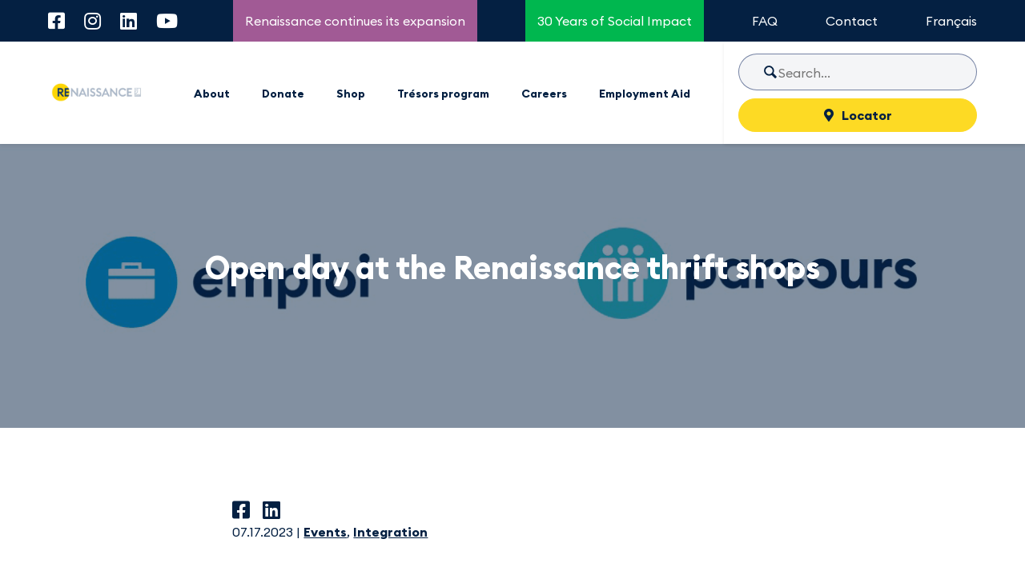

--- FILE ---
content_type: text/html; charset=UTF-8
request_url: https://renaissancequebec.ca/en/open-day-at-the-renaissance-thrift-shops/
body_size: 17076
content:
<!DOCTYPE html>
<html lang="en-CA">
<head>
	
	<meta charset="UTF-8">
	<meta name="viewport" content="width=device-width, initial-scale=1.0, minimum-scale=1, maximum-scale=1, user-scalable=no">
	<!-- Android Theme color -->
	<meta name="application-name" content="&nbsp;"/>
	<meta name="theme-color" content="#ffffff">
	<link rel="profile" href="http://gmpg.org/xfn/11">
	<link rel="pingback" href="https://renaissancequebec.ca/xmlrpc.php">
	<!-- Favicons -->
	<link rel="icon" type="image/png" href="https://b2551394.smushcdn.com/2551394/wp-content/themes/parkour3/img/favicon/favicon-96x96.png?lossy=1&strip=1&webp=1" sizes="96x96" />
	<link rel="icon" type="image/svg+xml" href="https://renaissancequebec.ca/wp-content/themes/parkour3/img/favicon/favicon.svg" />
	<link rel="shortcut icon" href="https://renaissancequebec.ca/wp-content/themes/parkour3/img/favicon/favicon.ico" />
	<link rel="apple-touch-icon" sizes="180x180" href="https://b2551394.smushcdn.com/2551394/wp-content/themes/parkour3/img/favicon/apple-touch-icon.png?lossy=1&strip=1&webp=1" />
	<link rel="manifest" href="https://renaissancequebec.ca/wp-content/themes/parkour3/img/favicon/site.webmanifest" />

	<script>
		// Bandeaux d'alerte
        var siteLanguage = 'en';
        var themeDirectory = 'https://renaissancequebec.ca/wp-content/themes/parkour3';

        var cookiesTextEN = "We use cookies to improve user experience, and analyze website traffic. For these reasons, we may share our site usage data with our analytics partners. By clicking “Accept Cookies,” you consent to store on your device all the technologies described in our Cookie Policy.";
        var cookiesTextFR = "Nous utilisons des cookies pour améliorer l\'expérience des utilisateurs. Pour ces raisons, nous pouvons partager les données relatives à l\'utilisation de notre site.  En cliquant sur \"Accepter les cookies\", vous acceptez de stocker sur votre appareil toutes les technologies décrites dans notre politique en matière de cookies.";
    </script>
	<!-- <script src="https://www.booxi.com/api/booknow.js" async=""></script> -->
    <!-- <script src="https://www.google-analytics.com/analytics.js"></script> -->
	<meta name='robots' content='index, follow, max-image-preview:large, max-snippet:-1, max-video-preview:-1' />
<script id="cookieyes" type="text/javascript" src="https://cdn-cookieyes.com/client_data/a6c7ee17dc9adf3f32e90c13/script.js"></script><link rel="alternate" href="https://renaissancequebec.ca/en/open-day-at-the-renaissance-thrift-shops/" hreflang="en" />
<link rel="alternate" href="https://renaissancequebec.ca/fr/portes-ouvertes-dans-les-friperies-renaissance/" hreflang="fr" />

	<!-- This site is optimized with the Yoast SEO plugin v26.8 - https://yoast.com/product/yoast-seo-wordpress/ -->
	<title>Open house day at the Renaissance thrift shops - Renaissance</title>
	<meta name="description" content="It&#039;s a great opportunity to find out about our integration programmes, a six-month paid training course to develop new skills." />
	<link rel="canonical" href="https://renaissancequebec.ca/en/open-day-at-the-renaissance-thrift-shops/" />
	<meta property="og:locale" content="en_US" />
	<meta property="og:locale:alternate" content="fr_CA" />
	<meta property="og:type" content="article" />
	<meta property="og:title" content="Open house day at the Renaissance thrift shops - Renaissance" />
	<meta property="og:description" content="It&#039;s a great opportunity to find out about our integration programmes, a six-month paid training course to develop new skills." />
	<meta property="og:url" content="https://renaissancequebec.ca/en/open-day-at-the-renaissance-thrift-shops/" />
	<meta property="og:site_name" content="Renaissance" />
	<meta property="article:published_time" content="2023-07-17T16:19:32+00:00" />
	<meta property="article:modified_time" content="2024-09-11T16:46:06+00:00" />
	<meta property="og:image" content="https://renaissancequebec.ca/wp-content/uploads/2023/06/nadia-particpante-e1714588486544.jpg" />
	<meta property="og:image:width" content="900" />
	<meta property="og:image:height" content="825" />
	<meta property="og:image:type" content="image/jpeg" />
	<meta name="author" content="Ximena Velasco" />
	<meta name="twitter:card" content="summary_large_image" />
	<meta name="twitter:label1" content="Written by" />
	<meta name="twitter:data1" content="Ximena Velasco" />
	<meta name="twitter:label2" content="Est. reading time" />
	<meta name="twitter:data2" content="1 minute" />
	<script type="application/ld+json" class="yoast-schema-graph">{"@context":"https://schema.org","@graph":[{"@type":"Article","@id":"https://renaissancequebec.ca/en/open-day-at-the-renaissance-thrift-shops/#article","isPartOf":{"@id":"https://renaissancequebec.ca/en/open-day-at-the-renaissance-thrift-shops/"},"author":{"name":"Ximena Velasco","@id":"https://renaissancequebec.ca/en/#/schema/person/b15c6b75317e83391381941827ba4e7c"},"headline":"Open house day at the Renaissance thrift shops","datePublished":"2023-07-17T16:19:32+00:00","dateModified":"2024-09-11T16:46:06+00:00","mainEntityOfPage":{"@id":"https://renaissancequebec.ca/en/open-day-at-the-renaissance-thrift-shops/"},"wordCount":8,"publisher":{"@id":"https://renaissancequebec.ca/en/#organization"},"image":{"@id":"https://renaissancequebec.ca/en/open-day-at-the-renaissance-thrift-shops/#primaryimage"},"thumbnailUrl":"https://renaissancequebec.ca/wp-content/uploads/2023/06/nadia-particpante-e1714588486544.jpg","articleSection":["Events","Integration"],"inLanguage":"en-CA"},{"@type":"WebPage","@id":"https://renaissancequebec.ca/en/open-day-at-the-renaissance-thrift-shops/","url":"https://renaissancequebec.ca/en/open-day-at-the-renaissance-thrift-shops/","name":"Open house day at the Renaissance thrift shops - Renaissance","isPartOf":{"@id":"https://renaissancequebec.ca/en/#website"},"primaryImageOfPage":{"@id":"https://renaissancequebec.ca/en/open-day-at-the-renaissance-thrift-shops/#primaryimage"},"image":{"@id":"https://renaissancequebec.ca/en/open-day-at-the-renaissance-thrift-shops/#primaryimage"},"thumbnailUrl":"https://renaissancequebec.ca/wp-content/uploads/2023/06/nadia-particpante-e1714588486544.jpg","datePublished":"2023-07-17T16:19:32+00:00","dateModified":"2024-09-11T16:46:06+00:00","description":"It's a great opportunity to find out about our integration programmes, a six-month paid training course to develop new skills.","breadcrumb":{"@id":"https://renaissancequebec.ca/en/open-day-at-the-renaissance-thrift-shops/#breadcrumb"},"inLanguage":"en-CA","potentialAction":[{"@type":"ReadAction","target":["https://renaissancequebec.ca/en/open-day-at-the-renaissance-thrift-shops/"]}]},{"@type":"ImageObject","inLanguage":"en-CA","@id":"https://renaissancequebec.ca/en/open-day-at-the-renaissance-thrift-shops/#primaryimage","url":"https://renaissancequebec.ca/wp-content/uploads/2023/06/nadia-particpante-e1714588486544.jpg","contentUrl":"https://renaissancequebec.ca/wp-content/uploads/2023/06/nadia-particpante-e1714588486544.jpg","width":900,"height":825,"caption":"Femme qui porte l'uniforme de Renaissance pose devant la camera."},{"@type":"BreadcrumbList","@id":"https://renaissancequebec.ca/en/open-day-at-the-renaissance-thrift-shops/#breadcrumb","itemListElement":[{"@type":"ListItem","position":1,"name":"Home","item":"https://renaissancequebec.ca/en/"},{"@type":"ListItem","position":2,"name":"Open house day at the Renaissance thrift shops"}]},{"@type":"WebSite","@id":"https://renaissancequebec.ca/en/#website","url":"https://renaissancequebec.ca/en/","name":"Renaissance","description":"","publisher":{"@id":"https://renaissancequebec.ca/en/#organization"},"potentialAction":[{"@type":"SearchAction","target":{"@type":"EntryPoint","urlTemplate":"https://renaissancequebec.ca/en/?s={search_term_string}"},"query-input":{"@type":"PropertyValueSpecification","valueRequired":true,"valueName":"search_term_string"}}],"inLanguage":"en-CA"},{"@type":"Organization","@id":"https://renaissancequebec.ca/en/#organization","name":"Renaissance","url":"https://renaissancequebec.ca/en/","logo":{"@type":"ImageObject","inLanguage":"en-CA","@id":"https://renaissancequebec.ca/en/#/schema/logo/image/","url":"https://renaissancequebec.ca/wp-content/uploads/2022/12/Logo-Renaissance_300x200.png","contentUrl":"https://renaissancequebec.ca/wp-content/uploads/2022/12/Logo-Renaissance_300x200.png","width":1250,"height":834,"caption":"Renaissance"},"image":{"@id":"https://renaissancequebec.ca/en/#/schema/logo/image/"}},{"@type":"Person","@id":"https://renaissancequebec.ca/en/#/schema/person/b15c6b75317e83391381941827ba4e7c","name":"Ximena Velasco","url":"https://renaissancequebec.ca/en/author/rene/"}]}</script>
	<!-- / Yoast SEO plugin. -->


<link rel='dns-prefetch' href='//ajax.googleapis.com' />
<link rel='dns-prefetch' href='//cdn.jsdelivr.net' />
<link rel='dns-prefetch' href='//cdnjs.cloudflare.com' />
<link rel='dns-prefetch' href='//use.fontawesome.com' />
<link rel='dns-prefetch' href='//b2551394.smushcdn.com' />
<link rel="alternate" title="oEmbed (JSON)" type="application/json+oembed" href="https://renaissancequebec.ca/wp-json/oembed/1.0/embed?url=https%3A%2F%2Frenaissancequebec.ca%2Fen%2Fopen-day-at-the-renaissance-thrift-shops%2F" />
<link rel="alternate" title="oEmbed (XML)" type="text/xml+oembed" href="https://renaissancequebec.ca/wp-json/oembed/1.0/embed?url=https%3A%2F%2Frenaissancequebec.ca%2Fen%2Fopen-day-at-the-renaissance-thrift-shops%2F&#038;format=xml" />
		<style>
			.lazyload,
			.lazyloading {
				max-width: 100%;
			}
		</style>
				<!-- This site uses the Google Analytics by MonsterInsights plugin v9.11.1 - Using Analytics tracking - https://www.monsterinsights.com/ -->
							<script src="//www.googletagmanager.com/gtag/js?id=G-JJHFWST4PJ"  data-cfasync="false" data-wpfc-render="false" type="text/javascript" async></script>
			<script data-cfasync="false" data-wpfc-render="false" type="text/javascript">
				var mi_version = '9.11.1';
				var mi_track_user = true;
				var mi_no_track_reason = '';
								var MonsterInsightsDefaultLocations = {"page_location":"https:\/\/renaissancequebec.ca\/en\/open-day-at-the-renaissance-thrift-shops\/"};
								if ( typeof MonsterInsightsPrivacyGuardFilter === 'function' ) {
					var MonsterInsightsLocations = (typeof MonsterInsightsExcludeQuery === 'object') ? MonsterInsightsPrivacyGuardFilter( MonsterInsightsExcludeQuery ) : MonsterInsightsPrivacyGuardFilter( MonsterInsightsDefaultLocations );
				} else {
					var MonsterInsightsLocations = (typeof MonsterInsightsExcludeQuery === 'object') ? MonsterInsightsExcludeQuery : MonsterInsightsDefaultLocations;
				}

								var disableStrs = [
										'ga-disable-G-JJHFWST4PJ',
									];

				/* Function to detect opted out users */
				function __gtagTrackerIsOptedOut() {
					for (var index = 0; index < disableStrs.length; index++) {
						if (document.cookie.indexOf(disableStrs[index] + '=true') > -1) {
							return true;
						}
					}

					return false;
				}

				/* Disable tracking if the opt-out cookie exists. */
				if (__gtagTrackerIsOptedOut()) {
					for (var index = 0; index < disableStrs.length; index++) {
						window[disableStrs[index]] = true;
					}
				}

				/* Opt-out function */
				function __gtagTrackerOptout() {
					for (var index = 0; index < disableStrs.length; index++) {
						document.cookie = disableStrs[index] + '=true; expires=Thu, 31 Dec 2099 23:59:59 UTC; path=/';
						window[disableStrs[index]] = true;
					}
				}

				if ('undefined' === typeof gaOptout) {
					function gaOptout() {
						__gtagTrackerOptout();
					}
				}
								window.dataLayer = window.dataLayer || [];

				window.MonsterInsightsDualTracker = {
					helpers: {},
					trackers: {},
				};
				if (mi_track_user) {
					function __gtagDataLayer() {
						dataLayer.push(arguments);
					}

					function __gtagTracker(type, name, parameters) {
						if (!parameters) {
							parameters = {};
						}

						if (parameters.send_to) {
							__gtagDataLayer.apply(null, arguments);
							return;
						}

						if (type === 'event') {
														parameters.send_to = monsterinsights_frontend.v4_id;
							var hookName = name;
							if (typeof parameters['event_category'] !== 'undefined') {
								hookName = parameters['event_category'] + ':' + name;
							}

							if (typeof MonsterInsightsDualTracker.trackers[hookName] !== 'undefined') {
								MonsterInsightsDualTracker.trackers[hookName](parameters);
							} else {
								__gtagDataLayer('event', name, parameters);
							}
							
						} else {
							__gtagDataLayer.apply(null, arguments);
						}
					}

					__gtagTracker('js', new Date());
					__gtagTracker('set', {
						'developer_id.dZGIzZG': true,
											});
					if ( MonsterInsightsLocations.page_location ) {
						__gtagTracker('set', MonsterInsightsLocations);
					}
										__gtagTracker('config', 'G-JJHFWST4PJ', {"forceSSL":"true","link_attribution":"true"} );
										window.gtag = __gtagTracker;										(function () {
						/* https://developers.google.com/analytics/devguides/collection/analyticsjs/ */
						/* ga and __gaTracker compatibility shim. */
						var noopfn = function () {
							return null;
						};
						var newtracker = function () {
							return new Tracker();
						};
						var Tracker = function () {
							return null;
						};
						var p = Tracker.prototype;
						p.get = noopfn;
						p.set = noopfn;
						p.send = function () {
							var args = Array.prototype.slice.call(arguments);
							args.unshift('send');
							__gaTracker.apply(null, args);
						};
						var __gaTracker = function () {
							var len = arguments.length;
							if (len === 0) {
								return;
							}
							var f = arguments[len - 1];
							if (typeof f !== 'object' || f === null || typeof f.hitCallback !== 'function') {
								if ('send' === arguments[0]) {
									var hitConverted, hitObject = false, action;
									if ('event' === arguments[1]) {
										if ('undefined' !== typeof arguments[3]) {
											hitObject = {
												'eventAction': arguments[3],
												'eventCategory': arguments[2],
												'eventLabel': arguments[4],
												'value': arguments[5] ? arguments[5] : 1,
											}
										}
									}
									if ('pageview' === arguments[1]) {
										if ('undefined' !== typeof arguments[2]) {
											hitObject = {
												'eventAction': 'page_view',
												'page_path': arguments[2],
											}
										}
									}
									if (typeof arguments[2] === 'object') {
										hitObject = arguments[2];
									}
									if (typeof arguments[5] === 'object') {
										Object.assign(hitObject, arguments[5]);
									}
									if ('undefined' !== typeof arguments[1].hitType) {
										hitObject = arguments[1];
										if ('pageview' === hitObject.hitType) {
											hitObject.eventAction = 'page_view';
										}
									}
									if (hitObject) {
										action = 'timing' === arguments[1].hitType ? 'timing_complete' : hitObject.eventAction;
										hitConverted = mapArgs(hitObject);
										__gtagTracker('event', action, hitConverted);
									}
								}
								return;
							}

							function mapArgs(args) {
								var arg, hit = {};
								var gaMap = {
									'eventCategory': 'event_category',
									'eventAction': 'event_action',
									'eventLabel': 'event_label',
									'eventValue': 'event_value',
									'nonInteraction': 'non_interaction',
									'timingCategory': 'event_category',
									'timingVar': 'name',
									'timingValue': 'value',
									'timingLabel': 'event_label',
									'page': 'page_path',
									'location': 'page_location',
									'title': 'page_title',
									'referrer' : 'page_referrer',
								};
								for (arg in args) {
																		if (!(!args.hasOwnProperty(arg) || !gaMap.hasOwnProperty(arg))) {
										hit[gaMap[arg]] = args[arg];
									} else {
										hit[arg] = args[arg];
									}
								}
								return hit;
							}

							try {
								f.hitCallback();
							} catch (ex) {
							}
						};
						__gaTracker.create = newtracker;
						__gaTracker.getByName = newtracker;
						__gaTracker.getAll = function () {
							return [];
						};
						__gaTracker.remove = noopfn;
						__gaTracker.loaded = true;
						window['__gaTracker'] = __gaTracker;
					})();
									} else {
										console.log("");
					(function () {
						function __gtagTracker() {
							return null;
						}

						window['__gtagTracker'] = __gtagTracker;
						window['gtag'] = __gtagTracker;
					})();
									}
			</script>
							<!-- / Google Analytics by MonsterInsights -->
		<style id='wp-img-auto-sizes-contain-inline-css' type='text/css'>
img:is([sizes=auto i],[sizes^="auto," i]){contain-intrinsic-size:3000px 1500px}
/*# sourceURL=wp-img-auto-sizes-contain-inline-css */
</style>

<link rel='stylesheet' id='wp-block-library-css' href='https://renaissancequebec.ca/wp-includes/css/dist/block-library/style.min.css?ver=6.9' type='text/css' media='all' />
<style id='global-styles-inline-css' type='text/css'>
:root{--wp--preset--aspect-ratio--square: 1;--wp--preset--aspect-ratio--4-3: 4/3;--wp--preset--aspect-ratio--3-4: 3/4;--wp--preset--aspect-ratio--3-2: 3/2;--wp--preset--aspect-ratio--2-3: 2/3;--wp--preset--aspect-ratio--16-9: 16/9;--wp--preset--aspect-ratio--9-16: 9/16;--wp--preset--color--black: #000000;--wp--preset--color--cyan-bluish-gray: #abb8c3;--wp--preset--color--white: #ffffff;--wp--preset--color--pale-pink: #f78da7;--wp--preset--color--vivid-red: #cf2e2e;--wp--preset--color--luminous-vivid-orange: #ff6900;--wp--preset--color--luminous-vivid-amber: #fcb900;--wp--preset--color--light-green-cyan: #7bdcb5;--wp--preset--color--vivid-green-cyan: #00d084;--wp--preset--color--pale-cyan-blue: #8ed1fc;--wp--preset--color--vivid-cyan-blue: #0693e3;--wp--preset--color--vivid-purple: #9b51e0;--wp--preset--gradient--vivid-cyan-blue-to-vivid-purple: linear-gradient(135deg,rgb(6,147,227) 0%,rgb(155,81,224) 100%);--wp--preset--gradient--light-green-cyan-to-vivid-green-cyan: linear-gradient(135deg,rgb(122,220,180) 0%,rgb(0,208,130) 100%);--wp--preset--gradient--luminous-vivid-amber-to-luminous-vivid-orange: linear-gradient(135deg,rgb(252,185,0) 0%,rgb(255,105,0) 100%);--wp--preset--gradient--luminous-vivid-orange-to-vivid-red: linear-gradient(135deg,rgb(255,105,0) 0%,rgb(207,46,46) 100%);--wp--preset--gradient--very-light-gray-to-cyan-bluish-gray: linear-gradient(135deg,rgb(238,238,238) 0%,rgb(169,184,195) 100%);--wp--preset--gradient--cool-to-warm-spectrum: linear-gradient(135deg,rgb(74,234,220) 0%,rgb(151,120,209) 20%,rgb(207,42,186) 40%,rgb(238,44,130) 60%,rgb(251,105,98) 80%,rgb(254,248,76) 100%);--wp--preset--gradient--blush-light-purple: linear-gradient(135deg,rgb(255,206,236) 0%,rgb(152,150,240) 100%);--wp--preset--gradient--blush-bordeaux: linear-gradient(135deg,rgb(254,205,165) 0%,rgb(254,45,45) 50%,rgb(107,0,62) 100%);--wp--preset--gradient--luminous-dusk: linear-gradient(135deg,rgb(255,203,112) 0%,rgb(199,81,192) 50%,rgb(65,88,208) 100%);--wp--preset--gradient--pale-ocean: linear-gradient(135deg,rgb(255,245,203) 0%,rgb(182,227,212) 50%,rgb(51,167,181) 100%);--wp--preset--gradient--electric-grass: linear-gradient(135deg,rgb(202,248,128) 0%,rgb(113,206,126) 100%);--wp--preset--gradient--midnight: linear-gradient(135deg,rgb(2,3,129) 0%,rgb(40,116,252) 100%);--wp--preset--font-size--small: 13px;--wp--preset--font-size--medium: 20px;--wp--preset--font-size--large: 36px;--wp--preset--font-size--x-large: 42px;--wp--preset--spacing--20: 0.44rem;--wp--preset--spacing--30: 0.67rem;--wp--preset--spacing--40: 1rem;--wp--preset--spacing--50: 1.5rem;--wp--preset--spacing--60: 2.25rem;--wp--preset--spacing--70: 3.38rem;--wp--preset--spacing--80: 5.06rem;--wp--preset--shadow--natural: 6px 6px 9px rgba(0, 0, 0, 0.2);--wp--preset--shadow--deep: 12px 12px 50px rgba(0, 0, 0, 0.4);--wp--preset--shadow--sharp: 6px 6px 0px rgba(0, 0, 0, 0.2);--wp--preset--shadow--outlined: 6px 6px 0px -3px rgb(255, 255, 255), 6px 6px rgb(0, 0, 0);--wp--preset--shadow--crisp: 6px 6px 0px rgb(0, 0, 0);}:where(.is-layout-flex){gap: 0.5em;}:where(.is-layout-grid){gap: 0.5em;}body .is-layout-flex{display: flex;}.is-layout-flex{flex-wrap: wrap;align-items: center;}.is-layout-flex > :is(*, div){margin: 0;}body .is-layout-grid{display: grid;}.is-layout-grid > :is(*, div){margin: 0;}:where(.wp-block-columns.is-layout-flex){gap: 2em;}:where(.wp-block-columns.is-layout-grid){gap: 2em;}:where(.wp-block-post-template.is-layout-flex){gap: 1.25em;}:where(.wp-block-post-template.is-layout-grid){gap: 1.25em;}.has-black-color{color: var(--wp--preset--color--black) !important;}.has-cyan-bluish-gray-color{color: var(--wp--preset--color--cyan-bluish-gray) !important;}.has-white-color{color: var(--wp--preset--color--white) !important;}.has-pale-pink-color{color: var(--wp--preset--color--pale-pink) !important;}.has-vivid-red-color{color: var(--wp--preset--color--vivid-red) !important;}.has-luminous-vivid-orange-color{color: var(--wp--preset--color--luminous-vivid-orange) !important;}.has-luminous-vivid-amber-color{color: var(--wp--preset--color--luminous-vivid-amber) !important;}.has-light-green-cyan-color{color: var(--wp--preset--color--light-green-cyan) !important;}.has-vivid-green-cyan-color{color: var(--wp--preset--color--vivid-green-cyan) !important;}.has-pale-cyan-blue-color{color: var(--wp--preset--color--pale-cyan-blue) !important;}.has-vivid-cyan-blue-color{color: var(--wp--preset--color--vivid-cyan-blue) !important;}.has-vivid-purple-color{color: var(--wp--preset--color--vivid-purple) !important;}.has-black-background-color{background-color: var(--wp--preset--color--black) !important;}.has-cyan-bluish-gray-background-color{background-color: var(--wp--preset--color--cyan-bluish-gray) !important;}.has-white-background-color{background-color: var(--wp--preset--color--white) !important;}.has-pale-pink-background-color{background-color: var(--wp--preset--color--pale-pink) !important;}.has-vivid-red-background-color{background-color: var(--wp--preset--color--vivid-red) !important;}.has-luminous-vivid-orange-background-color{background-color: var(--wp--preset--color--luminous-vivid-orange) !important;}.has-luminous-vivid-amber-background-color{background-color: var(--wp--preset--color--luminous-vivid-amber) !important;}.has-light-green-cyan-background-color{background-color: var(--wp--preset--color--light-green-cyan) !important;}.has-vivid-green-cyan-background-color{background-color: var(--wp--preset--color--vivid-green-cyan) !important;}.has-pale-cyan-blue-background-color{background-color: var(--wp--preset--color--pale-cyan-blue) !important;}.has-vivid-cyan-blue-background-color{background-color: var(--wp--preset--color--vivid-cyan-blue) !important;}.has-vivid-purple-background-color{background-color: var(--wp--preset--color--vivid-purple) !important;}.has-black-border-color{border-color: var(--wp--preset--color--black) !important;}.has-cyan-bluish-gray-border-color{border-color: var(--wp--preset--color--cyan-bluish-gray) !important;}.has-white-border-color{border-color: var(--wp--preset--color--white) !important;}.has-pale-pink-border-color{border-color: var(--wp--preset--color--pale-pink) !important;}.has-vivid-red-border-color{border-color: var(--wp--preset--color--vivid-red) !important;}.has-luminous-vivid-orange-border-color{border-color: var(--wp--preset--color--luminous-vivid-orange) !important;}.has-luminous-vivid-amber-border-color{border-color: var(--wp--preset--color--luminous-vivid-amber) !important;}.has-light-green-cyan-border-color{border-color: var(--wp--preset--color--light-green-cyan) !important;}.has-vivid-green-cyan-border-color{border-color: var(--wp--preset--color--vivid-green-cyan) !important;}.has-pale-cyan-blue-border-color{border-color: var(--wp--preset--color--pale-cyan-blue) !important;}.has-vivid-cyan-blue-border-color{border-color: var(--wp--preset--color--vivid-cyan-blue) !important;}.has-vivid-purple-border-color{border-color: var(--wp--preset--color--vivid-purple) !important;}.has-vivid-cyan-blue-to-vivid-purple-gradient-background{background: var(--wp--preset--gradient--vivid-cyan-blue-to-vivid-purple) !important;}.has-light-green-cyan-to-vivid-green-cyan-gradient-background{background: var(--wp--preset--gradient--light-green-cyan-to-vivid-green-cyan) !important;}.has-luminous-vivid-amber-to-luminous-vivid-orange-gradient-background{background: var(--wp--preset--gradient--luminous-vivid-amber-to-luminous-vivid-orange) !important;}.has-luminous-vivid-orange-to-vivid-red-gradient-background{background: var(--wp--preset--gradient--luminous-vivid-orange-to-vivid-red) !important;}.has-very-light-gray-to-cyan-bluish-gray-gradient-background{background: var(--wp--preset--gradient--very-light-gray-to-cyan-bluish-gray) !important;}.has-cool-to-warm-spectrum-gradient-background{background: var(--wp--preset--gradient--cool-to-warm-spectrum) !important;}.has-blush-light-purple-gradient-background{background: var(--wp--preset--gradient--blush-light-purple) !important;}.has-blush-bordeaux-gradient-background{background: var(--wp--preset--gradient--blush-bordeaux) !important;}.has-luminous-dusk-gradient-background{background: var(--wp--preset--gradient--luminous-dusk) !important;}.has-pale-ocean-gradient-background{background: var(--wp--preset--gradient--pale-ocean) !important;}.has-electric-grass-gradient-background{background: var(--wp--preset--gradient--electric-grass) !important;}.has-midnight-gradient-background{background: var(--wp--preset--gradient--midnight) !important;}.has-small-font-size{font-size: var(--wp--preset--font-size--small) !important;}.has-medium-font-size{font-size: var(--wp--preset--font-size--medium) !important;}.has-large-font-size{font-size: var(--wp--preset--font-size--large) !important;}.has-x-large-font-size{font-size: var(--wp--preset--font-size--x-large) !important;}
/*# sourceURL=global-styles-inline-css */
</style>

<style id='classic-theme-styles-inline-css' type='text/css'>
/*! This file is auto-generated */
.wp-block-button__link{color:#fff;background-color:#32373c;border-radius:9999px;box-shadow:none;text-decoration:none;padding:calc(.667em + 2px) calc(1.333em + 2px);font-size:1.125em}.wp-block-file__button{background:#32373c;color:#fff;text-decoration:none}
/*# sourceURL=/wp-includes/css/classic-themes.min.css */
</style>
<style id='font-awesome-svg-styles-default-inline-css' type='text/css'>
.svg-inline--fa {
  display: inline-block;
  height: 1em;
  overflow: visible;
  vertical-align: -.125em;
}
/*# sourceURL=font-awesome-svg-styles-default-inline-css */
</style>
<link rel='stylesheet' id='font-awesome-svg-styles-css' href='https://renaissancequebec.ca/wp-content/uploads/font-awesome/v5.14.0/css/svg-with-js.css' type='text/css' media='all' />
<style id='font-awesome-svg-styles-inline-css' type='text/css'>
   .wp-block-font-awesome-icon svg::before,
   .wp-rich-text-font-awesome-icon svg::before {content: unset;}
/*# sourceURL=font-awesome-svg-styles-inline-css */
</style>
<link rel='stylesheet' id='simple-banner-style-css' href='https://renaissancequebec.ca/wp-content/plugins/simple-banner/simple-banner.css?ver=3.2.1' type='text/css' media='all' />
<link rel='stylesheet' id='font-awesome-official-css' href='https://use.fontawesome.com/releases/v5.14.0/css/all.css' type='text/css' media='all' integrity="sha384-HzLeBuhoNPvSl5KYnjx0BT+WB0QEEqLprO+NBkkk5gbc67FTaL7XIGa2w1L0Xbgc" crossorigin="anonymous" />
<link rel='stylesheet' id='main-styles-css' href='https://renaissancequebec.ca/wp-content/themes/parkour3/dist/css/build.min.css?ver=20260123992' type='text/css' media='screen' />
<link rel='stylesheet' id='news-styles-css' href='https://renaissancequebec.ca/wp-content/themes/parkour3/dist/css/news.css?ver=075c84a27173932fca66ffe13a7458a3' type='text/css' media='' />
<link rel='stylesheet' id='slick-css' href='https://cdn.jsdelivr.net/npm/slick-carousel@1.8.1/slick/slick.min.css?ver=1.8.1' type='text/css' media='all' />
<link rel='stylesheet' id='slick-theme-css' href='https://cdn.jsdelivr.net/npm/slick-carousel@1.8.1/slick/slick-theme.min.css?ver=1.8.1' type='text/css' media='all' />
<link rel='stylesheet' id='font-awesome-official-v4shim-css' href='https://use.fontawesome.com/releases/v5.14.0/css/v4-shims.css' type='text/css' media='all' integrity="sha384-9aKO2QU3KETrRCCXFbhLK16iRd15nC+OYEmpVb54jY8/CEXz/GVRsnM73wcbYw+m" crossorigin="anonymous" />
<style id='font-awesome-official-v4shim-inline-css' type='text/css'>
@font-face {
font-family: "FontAwesome";
font-display: block;
src: url("https://use.fontawesome.com/releases/v5.14.0/webfonts/fa-brands-400.eot"),
		url("https://use.fontawesome.com/releases/v5.14.0/webfonts/fa-brands-400.eot?#iefix") format("embedded-opentype"),
		url("https://use.fontawesome.com/releases/v5.14.0/webfonts/fa-brands-400.woff2") format("woff2"),
		url("https://use.fontawesome.com/releases/v5.14.0/webfonts/fa-brands-400.woff") format("woff"),
		url("https://use.fontawesome.com/releases/v5.14.0/webfonts/fa-brands-400.ttf") format("truetype"),
		url("https://use.fontawesome.com/releases/v5.14.0/webfonts/fa-brands-400.svg#fontawesome") format("svg");
}

@font-face {
font-family: "FontAwesome";
font-display: block;
src: url("https://use.fontawesome.com/releases/v5.14.0/webfonts/fa-solid-900.eot"),
		url("https://use.fontawesome.com/releases/v5.14.0/webfonts/fa-solid-900.eot?#iefix") format("embedded-opentype"),
		url("https://use.fontawesome.com/releases/v5.14.0/webfonts/fa-solid-900.woff2") format("woff2"),
		url("https://use.fontawesome.com/releases/v5.14.0/webfonts/fa-solid-900.woff") format("woff"),
		url("https://use.fontawesome.com/releases/v5.14.0/webfonts/fa-solid-900.ttf") format("truetype"),
		url("https://use.fontawesome.com/releases/v5.14.0/webfonts/fa-solid-900.svg#fontawesome") format("svg");
}

@font-face {
font-family: "FontAwesome";
font-display: block;
src: url("https://use.fontawesome.com/releases/v5.14.0/webfonts/fa-regular-400.eot"),
		url("https://use.fontawesome.com/releases/v5.14.0/webfonts/fa-regular-400.eot?#iefix") format("embedded-opentype"),
		url("https://use.fontawesome.com/releases/v5.14.0/webfonts/fa-regular-400.woff2") format("woff2"),
		url("https://use.fontawesome.com/releases/v5.14.0/webfonts/fa-regular-400.woff") format("woff"),
		url("https://use.fontawesome.com/releases/v5.14.0/webfonts/fa-regular-400.ttf") format("truetype"),
		url("https://use.fontawesome.com/releases/v5.14.0/webfonts/fa-regular-400.svg#fontawesome") format("svg");
unicode-range: U+F004-F005,U+F007,U+F017,U+F022,U+F024,U+F02E,U+F03E,U+F044,U+F057-F059,U+F06E,U+F070,U+F075,U+F07B-F07C,U+F080,U+F086,U+F089,U+F094,U+F09D,U+F0A0,U+F0A4-F0A7,U+F0C5,U+F0C7-F0C8,U+F0E0,U+F0EB,U+F0F3,U+F0F8,U+F0FE,U+F111,U+F118-F11A,U+F11C,U+F133,U+F144,U+F146,U+F14A,U+F14D-F14E,U+F150-F152,U+F15B-F15C,U+F164-F165,U+F185-F186,U+F191-F192,U+F1AD,U+F1C1-F1C9,U+F1CD,U+F1D8,U+F1E3,U+F1EA,U+F1F6,U+F1F9,U+F20A,U+F247-F249,U+F24D,U+F254-F25B,U+F25D,U+F267,U+F271-F274,U+F279,U+F28B,U+F28D,U+F2B5-F2B6,U+F2B9,U+F2BB,U+F2BD,U+F2C1-F2C2,U+F2D0,U+F2D2,U+F2DC,U+F2ED,U+F328,U+F358-F35B,U+F3A5,U+F3D1,U+F410,U+F4AD;
}
/*# sourceURL=font-awesome-official-v4shim-inline-css */
</style>
<script type="text/javascript" src="//ajax.googleapis.com/ajax/libs/jquery/3.3.1/jquery.min.js?ver=3.6" id="jquery-js"></script>
<script type="text/javascript" src="https://renaissancequebec.ca/wp-content/plugins/google-analytics-for-wordpress/assets/js/frontend-gtag.min.js?ver=9.11.1" id="monsterinsights-frontend-script-js" async="async" data-wp-strategy="async"></script>
<script data-cfasync="false" data-wpfc-render="false" type="text/javascript" id='monsterinsights-frontend-script-js-extra'>/* <![CDATA[ */
var monsterinsights_frontend = {"js_events_tracking":"true","download_extensions":"https:\/\/acrobatadobecom\/id\/urn:aaid:sc:US:b86f1dea-0b5c-4c15-9bda-9606d8973a28","inbound_paths":"[{\"path\":\"\\\/go\\\/\",\"label\":\"affiliate\"},{\"path\":\"\\\/recommend\\\/\",\"label\":\"affiliate\"}]","home_url":"https:\/\/renaissancequebec.ca","hash_tracking":"false","v4_id":"G-JJHFWST4PJ"};/* ]]> */
</script>
<script type="text/javascript" id="simple-banner-script-js-before">
/* <![CDATA[ */
const simpleBannerScriptParams = {"pro_version_enabled":"","debug_mode":false,"id":10332,"version":"3.2.1","banner_params":[{"hide_simple_banner":"yes","simple_banner_prepend_element":"header","simple_banner_position":"static","header_margin":"","header_padding":"","wp_body_open_enabled":"","wp_body_open":true,"simple_banner_z_index":"","simple_banner_text":"NOS MAGASINS ET CENTRES DES DONS SERONT FERM\u00c9S \u200bLE DIMANCHE 31 MARS\u200b POUR LE CONG\u00c9 DE P\u00c2QUES. \u200b<\/br> Merci de ne pas laisser de dons \u00e0 l\u2019ext\u00e9rieur.\u200b","disabled_on_current_page":false,"disabled_pages_array":[],"is_current_page_a_post":true,"disabled_on_posts":"","simple_banner_disabled_page_paths":"","simple_banner_font_size":"","simple_banner_color":"#cb1515","simple_banner_text_color":"#ffffff","simple_banner_link_color":"#ffffff","simple_banner_close_color":"","simple_banner_custom_css":"","simple_banner_scrolling_custom_css":"","simple_banner_text_custom_css":"","simple_banner_button_css":"","site_custom_css":"","keep_site_custom_css":"","site_custom_js":"","keep_site_custom_js":"","close_button_enabled":"","close_button_expiration":"","close_button_cookie_set":false,"current_date":{"date":"2026-01-23 17:53:44.070797","timezone_type":3,"timezone":"UTC"},"start_date":{"date":"2026-01-23 17:53:44.070804","timezone_type":3,"timezone":"UTC"},"end_date":{"date":"2026-01-23 17:53:44.070808","timezone_type":3,"timezone":"UTC"},"simple_banner_start_after_date":"","simple_banner_remove_after_date":"","simple_banner_insert_inside_element":""}]}
//# sourceURL=simple-banner-script-js-before
/* ]]> */
</script>
<script type="text/javascript" src="https://renaissancequebec.ca/wp-content/plugins/simple-banner/simple-banner.js?ver=3.2.1" id="simple-banner-script-js"></script>
<link rel="https://api.w.org/" href="https://renaissancequebec.ca/wp-json/" /><link rel="alternate" title="JSON" type="application/json" href="https://renaissancequebec.ca/wp-json/wp/v2/posts/10332" /><link rel='shortlink' href='https://renaissancequebec.ca/?p=10332' />
<style id="simple-banner-hide" type="text/css">.simple-banner{display:none;}</style><style id="simple-banner-position" type="text/css">.simple-banner{position:static;}</style><style id="simple-banner-background-color" type="text/css">.simple-banner{background:#cb1515;}</style><style id="simple-banner-text-color" type="text/css">.simple-banner .simple-banner-text{color:#ffffff;}</style><style id="simple-banner-link-color" type="text/css">.simple-banner .simple-banner-text a{color:#ffffff;}</style><style id="simple-banner-z-index" type="text/css">.simple-banner{z-index: 99999;}</style><style id="simple-banner-site-custom-css-dummy" type="text/css"></style><script id="simple-banner-site-custom-js-dummy" type="text/javascript"></script>		<script>
			document.documentElement.className = document.documentElement.className.replace('no-js', 'js');
		</script>
				<style>
			.no-js img.lazyload {
				display: none;
			}

			figure.wp-block-image img.lazyloading {
				min-width: 150px;
			}

			.lazyload,
			.lazyloading {
				--smush-placeholder-width: 100px;
				--smush-placeholder-aspect-ratio: 1/1;
				width: var(--smush-image-width, var(--smush-placeholder-width)) !important;
				aspect-ratio: var(--smush-image-aspect-ratio, var(--smush-placeholder-aspect-ratio)) !important;
			}

						.lazyload, .lazyloading {
				opacity: 0;
			}

			.lazyloaded {
				opacity: 1;
				transition: opacity 400ms;
				transition-delay: 0ms;
			}

					</style>
		<link rel="icon" href="https://b2551394.smushcdn.com/2551394/wp-content/uploads/2022/12/cropped-Logo-Renaissance_300x200-32x32.png?lossy=1&strip=1&webp=1" sizes="32x32" />
<link rel="icon" href="https://b2551394.smushcdn.com/2551394/wp-content/uploads/2022/12/cropped-Logo-Renaissance_300x200-192x192.png?lossy=1&strip=1&webp=1" sizes="192x192" />
<link rel="apple-touch-icon" href="https://b2551394.smushcdn.com/2551394/wp-content/uploads/2022/12/cropped-Logo-Renaissance_300x200-180x180.png?lossy=1&strip=1&webp=1" />
<meta name="msapplication-TileImage" content="https://renaissancequebec.ca/wp-content/uploads/2022/12/cropped-Logo-Renaissance_300x200-270x270.png" />
		<style type="text/css" id="wp-custom-css">
			.consentement-check-box input[type=checkbox]{


	position: static !important;
  -webkit-appearance: revert !important;
	opacity:1 !important;
    -moz-appearance: revert !important;
   appearance: revert !important;
   cursor: pointer;
	vertical-align:middle !important;
	
}
.consentement-check-box label{

margin-top:1px;
}

.gform_wrapper input[type=text], .gform_wrapper option, .gform_wrapper select {
	border:1px solid #042042;
	margin:10px 0px;
	padding:15px;
 overflow: hidden;
}

	
	
		</style>
			
	<!-- Google Tag Manager -->
	<script>(function(w,d,s,l,i){w[l]=w[l]||[];w[l].push({'gtm.start':
	new Date().getTime(),event:'gtm.js'});var f=d.getElementsByTagName(s)[0],
	j=d.createElement(s),dl=l!='dataLayer'?'&l='+l:'';j.async=true;j.src=
	'https://www.googletagmanager.com/gtm.js?id='+i+dl;f.parentNode.insertBefore(j,f);
	})(window,document,'script','dataLayer','GTM-5HLZB4');</script>
	<!-- End Google Tag Manager -->
</head>

<input type="hidden" name="wp-nonce-key" value="ba66282128">

<body class="wp-singular post-template-default single single-post postid-10332 single-format-standard wp-theme-parkour3" data-id="10332">
	<!-- Google Tag Manager (noscript) -->
	<noscript><iframe src="https://www.googletagmanager.com/ns.html?id=GTM-5HLZB4"
	height="0" width="0" style="display:none;visibility:hidden"></iframe></noscript>
	<!-- End Google Tag Manager (noscript) -->

	<header class="wrapper-navbar fixed-top w-100">
		
				
		
<nav id="navbar_secondaire" class="d-none d-xl-flex navbar container-fluid bg-primary text-white px-5">
    <div class="social_media_icons">

                    <a class="mr-3" href="https://www.facebook.com/Renaissancequebec" target="_blank" rel="noopener"><i
                    class="fab fa-facebook-square"></i></a>
        
                    <a class="mr-3" href="https://www.instagram.com/renaissancequebec/" target="_blank" rel="noopener"><i
                    class="fab fa-instagram"></i></a>
        
                    <a class="mr-3" href="https://www.linkedin.com/company/industries-goodwill-renaissance-inc/" target="_blank" rel="noopener"><i
                    class="fab fa-linkedin"></i></a>
        
                    <a class="mr-3" href="https://www.youtube.com/channel/UCzog_T-UpsCoiaZ9knjoQwA?view_as=subscriber" target="_blank" rel="noopener"><i class="fab fa-youtube"></i></a>
        
        
            </div>

    <ul id="menu-menu-secondaire-en" class="nav "><li id="menu-item-11978" class="purple-link menu-item menu-item-type-post_type menu-item-object-page menu-item-11978"><a href="https://renaissancequebec.ca/en/renaissance-a-sherbrooke-recuperer-reinserer-et-reinvestir-en-estrie/">Renaissance continues its expansion</a></li>
<li id="menu-item-12809" class="green-link menu-item menu-item-type-post_type menu-item-object-page menu-item-12809"><a href="https://renaissancequebec.ca/en/renaissance30years/">30 Years of Social Impact</a></li>
<li id="menu-item-2219" class="menu-item menu-item-type-post_type menu-item-object-page menu-item-2219"><a href="https://renaissancequebec.ca/en/frequently-asked-questions/">FAQ</a></li>
<li id="menu-item-2483" class="menu-item menu-item-type-post_type menu-item-object-page menu-item-2483"><a href="https://renaissancequebec.ca/en/contact-us/">Contact</a></li>
<li id="menu-item-288-fr" class="lang-item lang-item-7 lang-item-fr lang-item-first menu-item menu-item-type-custom menu-item-object-custom menu-item-288-fr"><a href="https://renaissancequebec.ca/fr/portes-ouvertes-dans-les-friperies-renaissance/" hreflang="fr-CA" lang="fr-CA">Français</a></li>
</ul></nav>

<nav id="navbar_principale"
    class="navbar container-fluid bg-white shadow-sm p-0 d-flex align-items-start align-items-xl-center ">
    <div class="img_wrapper mobile-header-wrap">
        <a href="https://renaissancequebec.ca/en">
            <img data-src="https://b2551394.smushcdn.com/2551394/wp-content/themes/parkour3/img/logos/logo_renaissance_2024.gif?lossy=1&strip=1&webp=1"
                alt="Logo Renaissance blanc" width="695" height="160" src="[data-uri]" class="lazyload" style="--smush-placeholder-width: 695px; --smush-placeholder-aspect-ratio: 695/160;">
        </a>
    </div>

    <div class="d-flex d-xl-none align-items-center mobile-header-wrap">
        <a class="mobile-header-map-marker mr-4" href="https://renaissancequebec.ca/en/map/"><i
                class="fas fa-map-marker-alt"></i></a>

        <button class="navbar-toggler p-0" type="button" data-toggle="collapse" data-target="#headerMainNav"
            aria-controls="headerMainNav" aria-expanded="false" aria-label="Toggle navigation">
            <div class="navbar-toggler-icon">
                <div></div>
                <div></div>
                <div></div>
            </div>
        </button>
    </div>

    <div id="headerMainNav" class="navbar-collapse h-100 collapse">
        <ul id="menu-menu-principal-en" class="nav"><li id="menu-item-2187" class="menu-item menu-item-type-custom menu-item-object-custom menu-item-has-children menu-item-2187"><a>About</a>
<ul class="sub-menu">
	<li id="menu-item-2193" class="menu-item menu-item-type-post_type menu-item-object-page menu-item-2193"><a href="https://renaissancequebec.ca/en/vision-and-mission/">Vision and Mission</a></li>
	<li id="menu-item-2195" class="menu-item menu-item-type-post_type menu-item-object-page menu-item-2195"><a href="https://renaissancequebec.ca/en/discover-renaissance-experience/">Experience</a></li>
	<li id="menu-item-2196" class="menu-item menu-item-type-post_type menu-item-object-page menu-item-2196"><a href="https://renaissancequebec.ca/en/renaissance-team/">Renaissance Team</a></li>
	<li id="menu-item-2198" class="menu-item menu-item-type-post_type menu-item-object-page menu-item-2198"><a href="https://renaissancequebec.ca/en/our-values/">Our values</a></li>
	<li id="menu-item-2197" class="menu-item menu-item-type-post_type menu-item-object-page menu-item-2197"><a href="https://renaissancequebec.ca/en/blog/">News</a></li>
	<li id="menu-item-8501" class="menu-item menu-item-type-post_type menu-item-object-page menu-item-8501"><a href="https://renaissancequebec.ca/en/discover-our-ecollaborators/">Discover our Ecollaborators</a></li>
</ul>
</li>
<li id="menu-item-2188" class="menu-item menu-item-type-custom menu-item-object-custom menu-item-has-children menu-item-2188"><a>Donate</a>
<ul class="sub-menu">
	<li id="menu-item-2199" class="menu-item menu-item-type-post_type menu-item-object-page menu-item-2199"><a href="https://renaissancequebec.ca/en/give-articles/">Make a donation</a></li>
	<li id="menu-item-2893" class="menu-item menu-item-type-custom menu-item-object-custom menu-item-2893"><a href="https://renaissancequebec.ca/en/map/?type=don">Find a donation centre</a></li>
	<li id="menu-item-2201" class="menu-item menu-item-type-custom menu-item-object-custom menu-item-2201"><a href="https://renaissancequebec.ca/give-articles/#quoidonner">What to donate?</a></li>
	<li id="menu-item-2202" class="menu-item menu-item-type-custom menu-item-object-custom menu-item-2202"><a href="https://renaissancequebec.ca/give-articles#contributionfinanciere">Financial support</a></li>
</ul>
</li>
<li id="menu-item-2189" class="menu-item menu-item-type-custom menu-item-object-custom menu-item-has-children menu-item-2189"><a>Shop</a>
<ul class="sub-menu">
	<li id="menu-item-2497" class="menu-item menu-item-type-post_type menu-item-object-page menu-item-2497"><a href="https://renaissancequebec.ca/en/our-shops/">Our stores</a></li>
	<li id="menu-item-2801" class="menu-item menu-item-type-custom menu-item-object-custom menu-item-2801"><a href="https://renaissancequebec.ca/map/?type=magasin">Find a store</a></li>
	<li id="menu-item-3621" class="menu-item menu-item-type-custom menu-item-object-custom menu-item-3621"><a href="https://renaissancequebec.ca/en/our-shops/#gift-cards">Gift cards</a></li>
	<li id="menu-item-3340" class="menu-item menu-item-type-custom menu-item-object-custom menu-item-3340"><a href="https://renaissancequebec.verifiervotresolde.com/en/login">Check my balance</a></li>
	<li id="menu-item-12143" class="menu-item menu-item-type-post_type menu-item-object-page menu-item-12143"><a href="https://renaissancequebec.ca/en/sales-policy/">Sales policy</a></li>
</ul>
</li>
<li id="menu-item-2190" class="menu-item menu-item-type-custom menu-item-object-custom menu-item-has-children menu-item-2190"><a>Trésors program</a>
<ul class="sub-menu">
	<li id="menu-item-3338" class="menu-item menu-item-type-post_type menu-item-object-page menu-item-3338"><a href="https://renaissancequebec.ca/en/programme-tresors/">About the program</a></li>
	<li id="menu-item-3341" class="menu-item menu-item-type-custom menu-item-object-custom menu-item-3341"><a href="https://renaissancequebec.datacandyinfo.com/profile/register?lang=en_CA">Register</a></li>
	<li id="menu-item-3339" class="menu-item menu-item-type-post_type menu-item-object-page menu-item-3339"><a href="https://renaissancequebec.ca/en/terms-and-conditions-of-the-tresors-program/">Terms and Conditions</a></li>
</ul>
</li>
<li id="menu-item-2191" class="menu-item menu-item-type-custom menu-item-object-custom menu-item-has-children menu-item-2191"><a>Careers</a>
<ul class="sub-menu">
	<li id="menu-item-2208" class="menu-item menu-item-type-post_type menu-item-object-page menu-item-2208"><a href="https://renaissancequebec.ca/en/work-at-renaissance/">Work at Renaissance</a></li>
	<li id="menu-item-3628" class="menu-item menu-item-type-custom menu-item-object-custom menu-item-3628"><a href="https://renaissancequebec.ca/en/work-at-renaissance/#benefits">Benefits</a></li>
	<li id="menu-item-2947" class="menu-item menu-item-type-custom menu-item-object-custom menu-item-2947"><a target="_blank" href="https://workforcenow.adp.com/mascsr/default/mdf/recruitment/recruitment.html?cid=735b9333-1d66-4f1e-99e6-bf17f89fad8b&#038;ccId=19000101_000001&#038;lang=en_CA&#038;selectedMenuKey=CareerCenter">Current openings</a></li>
	<li id="menu-item-2212" class="menu-item menu-item-type-post_type menu-item-object-page menu-item-2212"><a href="https://renaissancequebec.ca/en/volunteering-at-renaissance/">Volunteering</a></li>
</ul>
</li>
<li id="menu-item-2192" class="menu-item menu-item-type-custom menu-item-object-custom menu-item-has-children menu-item-2192"><a>Employment Aid</a>
<ul class="sub-menu">
	<li id="menu-item-2746" class="menu-item menu-item-type-post_type menu-item-object-page menu-item-2746"><a href="https://renaissancequebec.ca/en/get-training-be-paid-at-work/">Job Training Program</a></li>
	<li id="menu-item-2214" class="menu-item menu-item-type-post_type menu-item-object-page menu-item-2214"><a href="https://renaissancequebec.ca/en/the-employment-resources-center/">The Employment Resource Centres</a></li>
	<li id="menu-item-2215" class="menu-item menu-item-type-post_type menu-item-object-page menu-item-2215"><a href="https://renaissancequebec.ca/en/testimonials/">Testimonials</a></li>
	<li id="menu-item-12062" class="menu-item menu-item-type-custom menu-item-object-custom menu-item-12062"><a href="https://forms.office.com/pages/responsepage.aspx?id=1rlG50A3MUWn74JTs8h3-uSO_S2oxxNKtMX0iBUseVRUMU1TTTY4MlJFNU9CTEpIUVhZSk4ySFlCOS4u&#038;fbclid=IwZXh0bgNhZW0CMTAAAR2PRKMiPu3cOyo-oJS7rn6pxi2Cz3XrkzZ-BeFGleyJqUssK3dXJrYriP4_aem_AdxGe7DUtcgN5eg2xkb5WZvX5eqmp_k87OlLKRZhfo5QSYOU5BnPI38zTIO0VSX3USkl5TbAgtmiilPyV0uJ5Yuj">Sign up for the Job Training Program</a></li>
	<li id="menu-item-12063" class="menu-item menu-item-type-custom menu-item-object-custom menu-item-12063"><a href="https://forms.office.com/pages/responsepage.aspx?id=1rlG50A3MUWn74JTs8h3-uSO_S2oxxNKtMX0iBUseVRUNjJMRFJVSDZXOENERDhNWk1FOUE3RUtNMC4u&#038;fbclid=IwZXh0bgNhZW0CMTAAAR3Ia6vOSGw7aGWFJgPxtpU17kcdFErROXe2RVmL9N-u_bwmteCze-ob90Q_aem_AdwqTsY6yUhFHzqCjWRybHBQ8d_FX5a2vz0M36Qn7iJLqCWS1Lo8yKcfc5qhOA3YTU7IGu0ufRyXaHv0-kaJOyHa">Sign up for the Employement Ressource Centre</a></li>
</ul>
</li>
</ul><ul id="menu-menu-secondaire-en-1" class="nav d-xl-none"><li class="purple-link menu-item menu-item-type-post_type menu-item-object-page menu-item-11978"><a href="https://renaissancequebec.ca/en/renaissance-a-sherbrooke-recuperer-reinserer-et-reinvestir-en-estrie/">Renaissance continues its expansion</a></li>
<li class="green-link menu-item menu-item-type-post_type menu-item-object-page menu-item-12809"><a href="https://renaissancequebec.ca/en/renaissance30years/">30 Years of Social Impact</a></li>
<li class="menu-item menu-item-type-post_type menu-item-object-page menu-item-2219"><a href="https://renaissancequebec.ca/en/frequently-asked-questions/">FAQ</a></li>
<li class="menu-item menu-item-type-post_type menu-item-object-page menu-item-2483"><a href="https://renaissancequebec.ca/en/contact-us/">Contact</a></li>
<li class="lang-item lang-item-7 lang-item-fr lang-item-first menu-item menu-item-type-custom menu-item-object-custom menu-item-288-fr"><a href="https://renaissancequebec.ca/fr/portes-ouvertes-dans-les-friperies-renaissance/" hreflang="fr-CA" lang="fr-CA">Français</a></li>
</ul>
        <a class="btn btn-secondary d-xl-none mt-2" href="https://renaissancequebec.ca/en/map/"><i
                class="fas fa-map-marker-alt mr-2"></i>
            Locator        </a>

        <div class="mobile-menu-socials d-xl-none mt-5">
                            <a class="mr-4" href="https://www.facebook.com/Renaissancequebec" target="_blank" rel="noopener"><i
                        class="fab fa-facebook-square"></i></a>
            
                            <a class="mr-4" href="https://www.instagram.com/renaissancequebec/" target="_blank" rel="noopener"><i
                        class="fab fa-instagram"></i></a>
            
                            <a class="mr-4" href="https://www.linkedin.com/company/industries-goodwill-renaissance-inc/" target="_blank" rel="noopener"><i
                        class="fab fa-linkedin"></i></a>
            
                            <a class="mr-4" href="https://www.youtube.com/channel/UCzog_T-UpsCoiaZ9knjoQwA?view_as=subscriber" target="_blank" rel="noopener"><i
                        class="fab fa-youtube"></i></a>
            
            
                    </div>
    </div>

    <div class="search-inp-wrapper pr-5">
        <form method="get" action="" onsubmit="handleSubmit(event, 'en')">
    <div class="search-input">
        <img class="entypomagnifying-glass-icon lazyload" alt="magnifying search icon"
            data-src="https://renaissancequebec.ca/wp-content/themes/parkour3/img/icons/search-navbar.svg" src="[data-uri]" />
        <div class="rechercher">
            <input id="searchbar" data-lang=en type="search"
                placeholder="Search..." />
        </div>
    </div>
</form>
<div class="search-results d-none">

    <div id="internalhtml">
        

    <div class="spacer"></div>
    <div class="suggest-wrap">
        <p class="suggestion">Suggestion</p>
        
    </div>

    </div>

    <svg style="width: 50px;" id="loading-svg" xmlns="http://www.w3.org/2000/svg" viewBox="0 0 200 200">
        <circle fill="#042042" stroke="#042042" stroke-width="2" r="15" cx="40" cy="65">
            <animate attributeName="cy" calcMode="spline" dur="1.3" values="65;135;65;" keySplines=".5 0 .5 1;.5 0 .5 1"
                repeatCount="indefinite" begin="-.4"></animate>
        </circle>
        <circle fill="#042042" stroke="#042042" stroke-width="2" r="15" cx="100" cy="65">
            <animate attributeName="cy" calcMode="spline" dur="1.3" values="65;135;65;" keySplines=".5 0 .5 1;.5 0 .5 1"
                repeatCount="indefinite" begin="-.2"></animate>
        </circle>
        <circle fill="#042042" stroke="#042042" stroke-width="2" r="15" cx="160" cy="65">
            <animate attributeName="cy" calcMode="spline" dur="1.3" values="65;135;65;" keySplines=".5 0 .5 1;.5 0 .5 1"
                repeatCount="indefinite" begin="0"></animate>
        </circle>
    </svg>


        <div class="quick-links">
        <span class="recherche-rapide">
            Quick links        </span>
        <div class="menu-liens-rapides-en-container"><ul id="menu-liens-rapides-en" class="link"><div class="lien-1-wrapper"><a href=https://renaissancequebec.ca/en/textile-waste-reduction-pilot-project/ class="recherche-rapide">Textile waste reduction pilot project</a></div></li>
<div class="lien-1-wrapper"><a href=https://renaissancequebec.ca/en/our-shops/ class="recherche-rapide">Our stores</a></div></li>
<div class="lien-1-wrapper"><a href=https://renaissancequebec.ca/en/contact-us/ class="recherche-rapide">Contact Us</a></div></li>
<div class="lien-1-wrapper"><a href=https://renaissancequebec.ca/partenaires/vestechpro/ class="recherche-rapide">Vestechpro</a></div></li>
</ul></div>    </div>
        
</div>

<script>
    function handleSubmit(event, lang) {
        event.preventDefault();
        window.location.href = '/' + lang + '/?s=' + encodeURIComponent(document.getElementById('searchbar').value);
    }
</script>        <a id="p3_nav_map_cta" class="btn btn-secondary "
            href="https://renaissancequebec.ca/en/map/"><i class="fas fa-map-marker-alt mr-2"></i>
            Locator        </a>
    </div>


</nav>	</header>
<section class="single-template">
	
<div class="entete-article container-fluid text-center mb-5 with-image ">
	<div class="overlay-article w-100"></div>

	<div class="container h-100">
		<div class="row h-100 justify-content-center align-items-center">
			<div class="col-12 col-lg-8 order-1">
				<h1 class="single-content-group text-center">Open day at the Renaissance thrift shops</h1>
			</div>
		</div>
		
	</div>
	<img class="single-article-image lazyload" data-src="https://b2551394.smushcdn.com/2551394/wp-content/uploads/2023/07/bandeau-emploi-parcours.png?lossy=1&strip=1&webp=1" alt="Bandeau emploi parcours" src="[data-uri]" style="--smush-placeholder-width: 1268px; --smush-placeholder-aspect-ratio: 1268/300;">
</div>
	

		<div class="post-flex-text container-fluid my-2 py-4 single_media_share ">
		<div class="container">
			<div class="row justify-content-center">
				<div class="col-12 col-md-7">
					<div class="social_media_icons">
                        <a target="_blank" href="https://www.facebook.com/sharer.php?u=https%3A%2F%2Frenaissancequebec.ca%2Fen%2Fopen-day-at-the-renaissance-thrift-shops%2F" target="_blank" rel="noopener"><i class="fab fa-facebook-square"></i></a>
                        <!-- <a target="_blank" href="https://twitter.com/intent/tweet?url= echo $p3_current_url; ?>" target="_blank" rel="noopener"><i class="fab fa-twitter"></i></a> -->
                        <a target="_blank" href="https://www.linkedin.com/shareArticle?mini=true&amp;url=https%3A%2F%2Frenaissancequebec.ca%2Fen%2Fopen-day-at-the-renaissance-thrift-shops%2F" target="_blank" rel="noopener"><i class="fab fa-linkedin"></i></a>
					</div>
				</div>
			</div>
		</div>
	</div>

			<div class="single-flex-content single-category-list ">
			<div class="post-flex-text container-fluid">
				<div class="container">
					<div class="row justify-content-center">
						<div class="col-12 col-md-7 single-category-links">
							07.17.2023 |
							<a href="https://renaissancequebec.ca/en/category/events/#articles">Events</a>, <a href="https://renaissancequebec.ca/en/category/integration/#articles">Integration</a>						</div>
					</div>
				</div>
			</div>
		</div>
	</div>
	
	<div class="single-flex-content">
		
	<div class="post-flex-text container-fluid my-2 py-4">
		<div class="container">
			<div class="row justify-content-center">
				<div class="col-12 col-md-7">
											<h3 class="mb-4">On August 3, it's open day at the Renaissance thrift shops from 1 to 4 pm</h3>
											
											<p>It&#8217;s a great opportunity to find out about our integration programmes, a six-month paid training course to develop new skills. Yes, the people enrolled on these courses are paid to learn!</p>
<p>It&#8217;s also an ideal opportunity to talk to the management team who help participants learn a trade, and to the support workers who provide personal and social support throughout the training.</p>
<p>To help them succeed, Renaissance offers:</p>
<ul>
<li>Paid work, 35 hours a week</li>
<li>A job reference</li>
<li>Job search support for two years following completion of the training</li>
</ul>
<p><img fetchpriority="high" decoding="async" class="aligncenter wp-image-10376 size-large" src="http://renaissancequebec.ca/wp-content/uploads/2023/07/Open-doors_2023_web_ang_1900-x-1425-1024x768.jpg" alt="" width="1024" height="768" srcset="https://renaissancequebec.ca/wp-content/uploads/2023/07/Open-doors_2023_web_ang_1900-x-1425-1024x768.jpg 1024w, https://renaissancequebec.ca/wp-content/uploads/2023/07/Open-doors_2023_web_ang_1900-x-1425-300x225.jpg 300w, https://renaissancequebec.ca/wp-content/uploads/2023/07/Open-doors_2023_web_ang_1900-x-1425-768x576.jpg 768w, https://renaissancequebec.ca/wp-content/uploads/2023/07/Open-doors_2023_web_ang_1900-x-1425-1536x1152.jpg 1536w, https://renaissancequebec.ca/wp-content/uploads/2023/07/Open-doors_2023_web_ang_1900-x-1425.jpg 1900w" sizes="(max-width: 1024px) 100vw, 1024px" /></p>
<p><strong>Training available</strong></p>
<p><strong>Sales, sorting, cashiering</strong>: sorting, labelling and rotating clothes in the sales area, serving customers and working the cash register.</p>
<p><strong>Handling</strong>: loading and unloading lorries and helping customers transport purchased items.</p>
<p><strong>Accounting clerk</strong> (two runs per year, at head office only): checking deposits and cash reports, processing invoices for payment and bank reconciliations, reception.</p>
<p><strong>Criteria for admission</strong></p>
<ul>
<li>Be at least 18 years old</li>
<li>Live in Montréal, Laval or Brossard</li>
<li>Receive income security (social assistance), employment insurance (unemployment insurance), have no income or no stable income</li>
<li>Be a Canadian citizen, a permanent resident, have a temporary work permit (e.g. a temporary work permit for people with disabilities), have refugee status and hold a work permit valid for more than six months</li>
<li>Be unemployed or in unstable employment. Not be a full-time student</li>
<li>Be available 35 hours a week, days, evenings and weekends</li>
<li>Have a basic knowledge of the French language and mathematics.</li>
</ul>
<p><strong>Renaissance&#8217;s social mission</strong></p>
<p>Renaissance is a non-profit Quebec organisation whose mission is to facilitate the social and professional integration of people who have difficulty entering the job market, while encouraging everyone to take concrete action to preserve the environment.</p>
									</div>
			</div>
		</div>
	</div>
	</div>

	<div class="mt-5 pt-3"></div>

	
</section>


<script type="text/javascript">
    function showCookie() {
        if (document.querySelector('.cky-btn-revisit-wrapper.cky-revisit-bottom-left')) {
            document.querySelector('.cky-btn-revisit-wrapper.cky-revisit-bottom-left').click();
        }
    }
</script>

<footer class="container-fluid bg-primary text-white px-3 py-4 px-lg-5 text-center text-lg-left">

    <div class="container row flex-column flex-lg-row justify-content-around pt-3">

        <div class="col-12 col-lg-4 mb-3 mb-lg-0 d-flex justify-content-center justify-content-lg-start">
            <ul id="menu-menu-pied-de-page-principal-en" class="menu"><li id="menu-item-12698" class="menu-item menu-item-type-post_type menu-item-object-page menu-item-12698"><a href="https://renaissancequebec.ca/en/history/">History</a></li>
<li id="menu-item-2216" class="menu-item menu-item-type-post_type menu-item-object-page menu-item-2216"><a href="https://renaissancequebec.ca/en/partnership-and-affiliations/">Partnership and affiliations</a></li>
<li id="menu-item-3349" class="menu-item menu-item-type-post_type menu-item-object-page menu-item-3349"><a href="https://renaissancequebec.ca/en/annual-reports/">Annual reports</a></li>
<li id="menu-item-11976" class="menu-item menu-item-type-post_type menu-item-object-page menu-item-11976"><a href="https://renaissancequebec.ca/en/governance/">Governance</a></li>
<li id="menu-item-11991" class="menu-item menu-item-type-post_type menu-item-object-page menu-item-11991"><a href="https://renaissancequebec.ca/en/latest-news/">Latest news</a></li>
</ul>        </div>

        <div class="col-12 col-lg-4 mb-3 mb-lg-0 d-flex justify-content-center justify-content-lg-start">
            <ul id="menu-menu-pied-de-page-secondaire-en" class="menu"><li id="menu-item-2220" class="menu-item menu-item-type-post_type menu-item-object-page menu-item-2220"><a href="https://renaissancequebec.ca/en/confidentiality-policy/">Privacy Policy</a></li>
<li id="menu-item-12138" class="menu-item menu-item-type-post_type menu-item-object-page menu-item-12138"><a href="https://renaissancequebec.ca/en/sales-policy/">Sales policy</a></li>
<li id="menu-item-2223" class="menu-item menu-item-type-custom menu-item-object-custom menu-item-has-children menu-item-2223"><a href="#">Employee tools</a>
<ul class="sub-menu">
	<li id="menu-item-2225" class="menu-item menu-item-type-custom menu-item-object-custom menu-item-2225"><a target="_blank" href="http://wesa.gimi.org/index.cfm?app=main&#038;view=welcome">WESA</a></li>
	<li id="menu-item-2226" class="menu-item menu-item-type-custom menu-item-object-custom menu-item-2226"><a target="_blank" href="https://workforcenow.adp.com/workforcenow/login.html">ADP Workforce</a></li>
</ul>
</li>
</ul>        </div>

        <div class="col-12 col-lg-4 mb-4 mb-lg-0 d-flex justify-content-center justify-content-lg-start">
            <div class="footer-right-col d-flex flex-column justify-content-start">
                <div class="row mb-3 mb-lg-4">
                    <div class="col-12">
                        <p class="footer-address text-center text-lg-left">
                            <span class="footer-title"><strong>Head office</strong></span><br>

                                                            7245, Clark St.<br>
Suite 201<br>
Montreal (Quebec) H2R 2Y4<br>                            
                                                            Telephone:&nbsp;<a
                                        href="tel:5142763626">514 276-3626</a><br>
                            
                                                            <a href="mailto:information@renaissancequebec.ca">information@renaissancequebec.ca</a>
                                                    </p>
                    </div>
                </div>

                                    <div class="row mt-1">
                        <div class="col-12">
                            <span class="footer-hq-hours text-center text-lg-left">
                                <span class="footer-title"><strong>Opening hours</strong></span><br>

                                                                    <p>Monday to Friday:</p>
<p>8:30 a.m. to 4:30 p.m.</p>
                                                            </span>
                        </div>
                    </div>
                
                <div class="row mt-4">
                    <div class="col-12 social_media_icons">
                        <p class="footer-title mb-2">Follow us</p>

                                                    <a href="https://www.facebook.com/Renaissancequebec" target="_blank" rel="noopener"><i
                                        class="fab fa-facebook-square"></i></a>
                        
                                                    <a href="https://www.instagram.com/renaissancequebec/" target="_blank" rel="noopener"><i
                                        class="fab fa-instagram"></i></a>
                        
                                                    <a href="https://www.linkedin.com/company/industries-goodwill-renaissance-inc/" target="_blank" rel="noopener"><i
                                        class="fab fa-linkedin"></i></a>
                        
                                                    <a href="https://www.youtube.com/channel/UCzog_T-UpsCoiaZ9knjoQwA?view_as=subscriber" target="_blank" rel="noopener"><i
                                        class="fab fa-youtube"></i></a>
                        
                        
                                            </div>
                </div>
            </div>
        </div>

    </div>

    <div class="d-lg-none border-top mt-2 mb-3"></div>

    <div class="container footer-copyright row mt-0 mt-lg-4">
        <div class="col-12 mt-1 mb-2 my-lg-2 footer-bottom-links">
            <p id="copyright">© 2026 Renaissance. All rights reserved.</p>
            <button onclick="showCookie()" class="cky-btn-revisit" aria-label="Paramètres de témoins"> <img data-src="https://cdn-cookieyes.com/assets/images/revisit.svg" alt="Revisit consent button" src="[data-uri]" class="lazyload">
            Cookie Settings            </button>
        </div>
    </div>
</footer>


<script type="speculationrules">
{"prefetch":[{"source":"document","where":{"and":[{"href_matches":"/*"},{"not":{"href_matches":["/wp-*.php","/wp-admin/*","/wp-content/uploads/*","/wp-content/*","/wp-content/plugins/*","/wp-content/themes/parkour3/*","/*\\?(.+)"]}},{"not":{"selector_matches":"a[rel~=\"nofollow\"]"}},{"not":{"selector_matches":".no-prefetch, .no-prefetch a"}}]},"eagerness":"conservative"}]}
</script>

			<!-- fbmcc-config-disabled -->

			<div class="simple-banner simple-banner-text" style="display:none !important"></div><script type="text/javascript">
/* <![CDATA[ */
	var relevanssi_rt_regex = /(&|\?)_(rt|rt_nonce)=(\w+)/g
	var newUrl = window.location.search.replace(relevanssi_rt_regex, '')
	if (newUrl.substr(0, 1) == '&') {
		newUrl = '?' + newUrl.substr(1)
	}
	history.replaceState(null, null, window.location.pathname + newUrl + window.location.hash)
/* ]]> */
</script>
<script type="text/javascript" id="lib-js-js-extra">
/* <![CDATA[ */
var p3_postal_codes_served = {"data":[{"sector":"Hampstead","code":"H4V","lat":"45.46727035376849","lng":"-73.64877007045966"},{"sector":"Mont-Royal","code":"H3P","lat":"45.52128431664226","lng":"-73.63823296344786"},{"sector":"Mont-Royal","code":"H3R","lat":"45.510679388298996","lng":"-73.64816871100639"},{"sector":"Notre-Dame-de-Gr\u00e2ce","code":"H4A","lat":"45.47302672028404","lng":"-73.61734785532565"},{"sector":"Notre-Dame-de-Gr\u00e2ce","code":"H4B","lat":"45.46346144611949","lng":"-73.63373903141371"},{"sector":"Outremont","code":"H2V","lat":"45.51891463714628","lng":"-73.60965631876951"},{"sector":"Saint-Henri","code":"H4C","lat":"45.47613606785778","lng":"-73.58695189076724"},{"sector":"Westmount","code":"H3Y","lat":"45.48716703766357","lng":"-73.60424100121178"},{"sector":"Westmount","code":"H3Z","lat":"45.48309374166197","lng":"-73.59402147900732"},{"sector":"C\u00f4te-Saint-Luc","code":"H4W","lat":"45.46687256934335","lng":"-73.66507617294879"},{"sector":"C\u00f4te-Des-Neiges\u2014Notre-Dame-De-Gr\u00e2ce, C\u00f4te-des-Neiges, Snowdon","code":"H3X","lat":"45.481722634797855","lng":"73.64053788454791"}]};
//# sourceURL=lib-js-js-extra
/* ]]> */
</script>
<script type="text/javascript" src="https://renaissancequebec.ca/wp-content/themes/parkour3/dist/js/vendors.js" id="lib-js-js"></script>
<script type="text/javascript" src="https://renaissancequebec.ca/wp-content/themes/parkour3/dist/js/build.min.js?ver=2026012330" id="global-js-js"></script>
<script type="text/javascript" src="https://renaissancequebec.ca/wp-content/themes/parkour3/dist/js/bootstrap.bundle.js?ver=6.9" id="bootstrap-js-js"></script>
<script type="text/javascript" src="https://cdn.jsdelivr.net/npm/slick-carousel@1.8.1/slick/slick.min.js?ver=1.8.1" id="slick-js"></script>
<script type="text/javascript" src="https://cdnjs.cloudflare.com/ajax/libs/jquery.matchHeight/0.7.2/jquery.matchHeight-min.js?ver=6.9" id="match-height-js"></script>
<script type="text/javascript" id="smush-lazy-load-js-before">
/* <![CDATA[ */
var smushLazyLoadOptions = {"autoResizingEnabled":false,"autoResizeOptions":{"precision":5,"skipAutoWidth":true}};
//# sourceURL=smush-lazy-load-js-before
/* ]]> */
</script>
<script type="text/javascript" src="https://renaissancequebec.ca/wp-content/plugins/wp-smush-pro/app/assets/js/smush-lazy-load.min.js?ver=3.23.2" id="smush-lazy-load-js"></script>
</body>
</html>

<!-- Page supported by LiteSpeed Cache 7.7 on 2026-01-23 12:53:44 -->

--- FILE ---
content_type: text/css
request_url: https://renaissancequebec.ca/wp-content/themes/parkour3/dist/css/build.min.css?ver=20260123992
body_size: 35227
content:
@charset "UTF-8";.clickable,a,button,input[type=button],input[type=submit]{cursor:pointer}a,button,hr{padding:0}.btn-secondary,.btn-tertiary{color:#042042!important}dl,h1,h2,h3,h4,h5,h6,ol,p,pre,ul{margin-top:0}body,caption{text-align:left}*,::after,::before{box-sizing:border-box}article,aside,figcaption,figure,footer,header,hgroup,hr,legend,main,nav,section{display:block}embed,img,legend,object{max-width:100%}.badge,a,progress,sub,sup{vertical-align:baseline}[type=button],[type=reset],[type=submit],button,input[type=button],input[type=reset],input[type=submit]{-webkit-appearance:button}.card,code,pre{word-wrap:break-word}.dropdown-menu,.nav,.navbar-nav,ul{list-style:none}abbr,address,article,aside,audio,b,blockquote,body,body div,caption,cite,code,dd,del,dfn,dl,dt,em,fieldset,figure,footer,form,h1,h2,h3,h4,h5,h6,header,hgroup,html,i,iframe,img,ins,kbd,label,legend,li,mark,menu,nav,object,ol,p,pre,q,samp,section,small,span,strong,sub,sup,table,tbody,td,tfoot,th,thead,time,tr,ul,var,video{margin:0;padding:0;border:0;outline:0;font-size:100%;vertical-align:baseline;background:0 0}address,dl,ol,p,pre,ul{margin-bottom:1rem}dd,h1,h2,h3,h4,h5,h6,label{margin-bottom:.5rem}input[type=checkbox],th{vertical-align:bottom}td,td img{vertical-align:top}img,input,select,svg{vertical-align:middle}blockquote,q{quotes:none}blockquote:after,blockquote:before,q:after,q:before{content:'';content:none}a{margin:0;background:0 0}del{text-decoration:line-through}abbr[title],dfn[title]{border-bottom:1px dotted #000;cursor:help}th{text-align:inherit}td{font-weight:400}hr{margin:1em 0}input[type=radio]{vertical-align:text-bottom}input,select,textarea{font:99% sans-serif}table{border-spacing:0;font-size:inherit;border-collapse:collapse}strong,th{font-weight:700}button,input,select,textarea{margin:0}button::-moz-focus-inner,input::-moz-focus-inner{padding:0;border:0}.clearfix:after,.clearfix:before{content:"\0020";display:block;height:0;overflow:hidden}label,output{display:inline-block}pre,textarea{overflow:auto}button,hr,input{overflow:visible}.clearfix:after{clear:both}.clearfix{zoom:1}body{font:16px Helmet,Freesans,sans-serif}code,html,kbd,pre,samp{font-family:"Euclid Circular B"}address,legend{line-height:inherit}body,html{width:100%;height:100%}a,button{font-size:100%}button{border:0}@font-face{font-family:'Euclid Circular A';src:url(../../dist/fonts/EuclidCircularA-Bold.woff2) format("woff2"),url(../../dist/fonts/EuclidCircularA-Bold.woff) format("woff");font-weight:700;font-style:normal}@font-face{font-family:'Euclid Circular A';src:url(../../dist/fonts/EuclidCircularA-Regular.woff2) format("woff2"),url(../../dist/fonts/EuclidCircularA-Regular.woff) format("woff");font-weight:400;font-style:normal}@font-face{font-family:'Euclid Circular B';src:url(../../dist/fonts/EuclidCircularB-Bold.eot),url(../../dist/fonts/EuclidCircularB-Bold.eot?#iefix) format("embedded-opentype"),url(../../dist/fonts/EuclidCircularB-Bold.woff2) format("woff2"),url(../../dist/fonts/EuclidCircularB-Bold.woff) format("woff"),url(../../dist/fonts/EuclidCircularB-Bold.ttf) format("truetype");font-weight:700;font-style:normal}@font-face{font-family:'Euclid Circular B';src:url(../../dist/fonts/EuclidCircularB-Italic.eot),url(../../dist/fonts/EuclidCircularB-Italic.eot?#iefix) format("embedded-opentype"),url(../../dist/fonts/EuclidCircularB-Italic.woff2) format("woff2"),url(../../dist/fonts/EuclidCircularB-Italic.woff) format("woff"),url(../../dist/fonts/EuclidCircularB-Italic.ttf) format("truetype");font-weight:400;font-style:italic}@font-face{font-family:'Euclid Circular B';src:url(../../dist/fonts/EuclidCircularB-Medium.eot),url(../../dist/fonts/EuclidCircularB-Medium.eot?#iefix) format("embedded-opentype"),url(../../dist/fonts/EuclidCircularB-Medium.woff2) format("woff2"),url(../../dist/fonts/EuclidCircularB-Medium.woff) format("woff"),url(../../dist/fonts/EuclidCircularB-Medium.ttf) format("truetype");font-weight:500;font-style:normal}@font-face{font-family:'Euclid Circular B';src:url(../../dist/fonts/EuclidCircularB-SemiBoldItalic.eot),url(../../dist/fonts/EuclidCircularB-SemiBoldItalic.eot?#iefix) format("embedded-opentype"),url(../../dist/fonts/EuclidCircularB-SemiBoldItalic.woff2) format("woff2"),url(../../dist/fonts/EuclidCircularB-SemiBoldItalic.woff) format("woff"),url(../../dist/fonts/EuclidCircularB-SemiBoldItalic.ttf) format("truetype");font-weight:600;font-style:italic}@font-face{font-family:'Euclid Circular B';src:url(../../dist/fonts/EuclidCircularB-BoldItalic.eot),url(../../dist/fonts/EuclidCircularB-BoldItalic.eot?#iefix) format("embedded-opentype"),url(../../dist/fonts/EuclidCircularB-BoldItalic.woff2) format("woff2"),url(../../dist/fonts/EuclidCircularB-BoldItalic.woff) format("woff"),url(../../dist/fonts/EuclidCircularB-BoldItalic.ttf) format("truetype");font-weight:700;font-style:italic}@font-face{font-family:'Euclid Circular B';src:url(../../dist/fonts/EuclidCircularB-MediumItalic.eot),url(../../dist/fonts/EuclidCircularB-MediumItalic.eot?#iefix) format("embedded-opentype"),url(../../dist/fonts/EuclidCircularB-MediumItalic.woff2) format("woff2"),url(../../dist/fonts/EuclidCircularB-MediumItalic.woff) format("woff"),url(../../dist/fonts/EuclidCircularB-MediumItalic.ttf) format("truetype");font-weight:500;font-style:italic}@font-face{font-family:'Euclid Circular B';src:url(../../dist/fonts/EuclidCircularB-SemiBold.eot),url(../../dist/fonts/EuclidCircularB-SemiBold.eot?#iefix) format("embedded-opentype"),url(../../dist/fonts/EuclidCircularB-SemiBold.woff2) format("woff2"),url(../../dist/fonts/EuclidCircularB-SemiBold.woff) format("woff"),url(../../dist/fonts/EuclidCircularB-SemiBold.ttf) format("truetype");font-weight:600;font-style:normal}@font-face{font-family:'Euclid Circular B';src:url(../../dist/fonts/EuclidCircularB-Light.eot),url(../../dist/fonts/EuclidCircularB-Light.eot?#iefix) format("embedded-opentype"),url(../../dist/fonts/EuclidCircularB-Light.woff2) format("woff2"),url(../../dist/fonts/EuclidCircularB-Light.woff) format("woff"),url(../../dist/fonts/EuclidCircularB-Light.ttf) format("truetype");font-weight:300;font-style:normal}@font-face{font-family:'Euclid Circular B';src:url(../../dist/fonts/EuclidCircularB-Regular.eot),url(../../dist/fonts/EuclidCircularB-Regular.eot?#iefix) format("embedded-opentype"),url(../../dist/fonts/EuclidCircularB-Regular.woff2) format("woff2"),url(../../dist/fonts/EuclidCircularB-Regular.woff) format("woff"),url(../../dist/fonts/EuclidCircularB-Regular.ttf) format("truetype");font-weight:400;font-style:normal}@font-face{font-family:'Euclid Circular B';src:url(../../dist/fonts/EuclidCircularB-LightItalic.eot),url(../../dist/fonts/EuclidCircularB-LightItalic.eot?#iefix) format("embedded-opentype"),url(../../dist/fonts/EuclidCircularB-LightItalic.woff2) format("woff2"),url(../../dist/fonts/EuclidCircularB-LightItalic.woff) format("woff"),url(../../dist/fonts/EuclidCircularB-LightItalic.ttf) format("truetype");font-weight:300;font-style:italic}.btn{padding:8px 28px!important;border-radius:30px!important;font-weight:700!important}.btn-tertiary{border:1px solid #042042!important}a,body{color:#042042}.btn-tertiary.active,.btn-tertiary:hover{background-color:#FDDA24;border:1px solid #FDDA24!important}/*!
 * Bootstrap v4.4.1 (https://getbootstrap.com/)
 * Copyright 2011-2019 The Bootstrap Authors
 * Copyright 2011-2019 Twitter, Inc.
 * Licensed under MIT (https://github.com/twbs/bootstrap/blob/master/LICENSE)
 */:root{--blue:#042042;--indigo:#6610f2;--purple:#6f42c1;--pink:#e83e8c;--red:#EE2737;--orange:#fd7e14;--yellow:#FF7F41;--green:#00B74F;--teal:#20c997;--cyan:#00A3E0;--white:#ffffff;--gray:#FDDA24;--gray-dark:#6D6D6D;--primary:#042042;--secondary:#FDDA24;--success:#00B74F;--info:#00A3E0;--warning:#FF7F41;--danger:#EE2737;--light:#F4F5F7;--dark:#6D6D6D;--breakpoint-xs:0;--breakpoint-sm:576px;--breakpoint-md:768px;--breakpoint-lg:992px;--breakpoint-xl:1200px;--font-family-sans-serif:-apple-system,BlinkMacSystemFont,"Segoe UI",Roboto,"Helvetica Neue",Arial,"Noto Sans",sans-serif,"Apple Color Emoji","Segoe UI Emoji","Segoe UI Symbol","Noto Color Emoji";--font-family-monospace:SFMono-Regular,Menlo,Monaco,Consolas,"Liberation Mono","Courier New",monospace}html{line-height:1.15;-webkit-text-size-adjust:100%;-webkit-tap-highlight-color:transparent}body{margin:0;font-size:1rem;font-weight:400;line-height:1.5;background-color:#fff}[tabindex="-1"]:focus:not(:focus-visible){outline:0!important}abbr[data-original-title],abbr[title]{-webkit-text-decoration:underline dotted;text-decoration:underline dotted;cursor:help;border-bottom:0;-webkit-text-decoration-skip-ink:none;text-decoration-skip-ink:none}.btn,[type=button]:not(:disabled),[type=reset]:not(:disabled),[type=submit]:not(:disabled),button:not(:disabled),summary{cursor:pointer}address{font-style:normal}ol ol,ol ul,ul ol,ul ul{margin-bottom:0}dt{font-weight:700}dd{margin-left:0}blockquote,figure{margin:0 0 1rem}b,strong{font-weight:bolder}small{font-size:80%}sub,sup{position:relative;font-size:75%;line-height:0}sub{bottom:-.25em}sup{top:-.5em}a{text-decoration:none;background-color:transparent}a:hover{color:#0056b3;text-decoration:underline}.btn-link,.btn:hover{text-decoration:none}a:not([href]),a:not([href]):hover{color:inherit;text-decoration:none}code,kbd,pre,samp{font-size:1em}pre{white-space:pre;white-space:pre-wrap;white-space:pre-line}img{border-style:none}svg{overflow:hidden}caption{padding-top:.75rem;padding-bottom:.75rem;color:#FDDA24;caption-side:bottom}button{border-radius:0}button:focus{outline:dotted 1px;outline:-webkit-focus-ring-color auto 5px}button,input,optgroup,select,textarea{margin:0;font-family:inherit;font-size:inherit;line-height:inherit}button,select{text-transform:none}select{word-wrap:normal}[type=button]::-moz-focus-inner,[type=reset]::-moz-focus-inner,[type=submit]::-moz-focus-inner,button::-moz-focus-inner{padding:0;border-style:none}input[type=radio],input[type=checkbox]{box-sizing:border-box;padding:0}input[type=date],input[type=time],input[type=datetime-local],input[type=month]{-webkit-appearance:listbox}textarea{resize:vertical}fieldset{min-width:0;padding:0;margin:0;border:0}legend{width:100%;padding:0;margin-bottom:.5rem;font-size:1.5rem;color:inherit;white-space:normal}.badge,.dropdown-header,.dropdown-item,.dropdown-toggle,.input-group-text,.navbar-brand,.progress-bar{white-space:nowrap}[type=number]::-webkit-inner-spin-button,[type=number]::-webkit-outer-spin-button{height:auto}[type=search]{outline-offset:-2px;-webkit-appearance:none}[type=search]::-webkit-search-decoration{-webkit-appearance:none}::-webkit-file-upload-button{font:inherit;-webkit-appearance:button}.display-1,.display-2,.display-3,.display-4{line-height:1.2}summary{display:list-item}template{display:none}[hidden]{display:none!important}.h1,.h2,.h3,.h4,.h5,.h6,h1,h2,h3,h4,h5,h6{margin-bottom:.5rem;font-weight:500;line-height:1.2}.blockquote,hr{margin-bottom:1rem}.display-1,.display-2,.display-3,.display-4,.lead{font-weight:300}.h1,h1{font-size:2.5rem}.h2,h2{font-size:2rem}.h3,h3{font-size:1.75rem}.h4,h4{font-size:1.5rem}.h5,h5{font-size:1.25rem}.h6,h6{font-size:1rem}.lead{font-size:1.25rem}.display-1{font-size:6rem}.display-2{font-size:5.5rem}.display-3{font-size:4.5rem}.display-4{font-size:3.5rem}hr{box-sizing:content-box;height:0;margin-top:1rem;border:0;border-top:1px solid rgba(0,0,0,.1)}.img-fluid,.img-thumbnail{max-width:100%;height:auto}.small,small{font-size:80%;font-weight:400}.mark,mark{padding:.2em;background-color:#fcf8e3}.list-inline,.list-unstyled{padding-left:0;list-style:none}.list-inline-item{display:inline-block}.list-inline-item:not(:last-child){margin-right:.5rem}.initialism{font-size:90%;text-transform:uppercase}.blockquote{font-size:1.25rem}.blockquote-footer{display:block;font-size:80%;color:#FDDA24}.blockquote-footer::before{content:"\2014\00A0"}.img-thumbnail{padding:.25rem;background-color:#fff;border:1px solid #dee2e6;border-radius:.25rem}.figure{display:inline-block}.figure-img{margin-bottom:.5rem;line-height:1}.figure-caption{font-size:90%;color:#FDDA24}code,kbd{font-size:87.5%}a>code,pre code{color:inherit}code{color:#e83e8c}kbd{padding:.2rem .4rem;color:#fff;background-color:#042042;border-radius:.2rem}kbd kbd{padding:0;font-size:100%;font-weight:700}.container,.container-fluid,.container-lg,.container-md,.container-sm,.container-xl{padding-right:15px;padding-left:15px;margin-right:auto;margin-left:auto;width:100%}pre{display:block;font-size:87.5%;color:#042042}pre code{font-size:inherit;word-break:normal}.pre-scrollable{max-height:340px;overflow-y:scroll}@media (min-width:576px){.container{max-width:540px}}@media (min-width:768px){.container{max-width:720px}}@media (min-width:992px){.container{max-width:960px}}@media (min-width:1200px){.container{max-width:1140px}}@media (min-width:576px){.container,.container-sm{max-width:540px}}@media (min-width:768px){.container,.container-md,.container-sm{max-width:720px}}@media (min-width:992px){.container,.container-lg,.container-md,.container-sm{max-width:960px}}@media (min-width:1200px){.container,.container-lg,.container-md,.container-sm,.container-xl{max-width:1400px}}.row{display:flex;flex-wrap:wrap;margin-right:-15px;margin-left:-15px}.no-gutters{margin-right:0;margin-left:0}.no-gutters>.col,.no-gutters>[class*=col-]{padding-right:0;padding-left:0}.col,.col-1,.col-10,.col-11,.col-12,.col-2,.col-3,.col-4,.col-5,.col-6,.col-7,.col-8,.col-9,.col-auto,.col-lg,.col-lg-1,.col-lg-10,.col-lg-11,.col-lg-12,.col-lg-2,.col-lg-3,.col-lg-4,.col-lg-5,.col-lg-6,.col-lg-7,.col-lg-8,.col-lg-9,.col-lg-auto,.col-md,.col-md-1,.col-md-10,.col-md-11,.col-md-12,.col-md-2,.col-md-3,.col-md-4,.col-md-5,.col-md-6,.col-md-7,.col-md-8,.col-md-9,.col-md-auto,.col-sm,.col-sm-1,.col-sm-10,.col-sm-11,.col-sm-12,.col-sm-2,.col-sm-3,.col-sm-4,.col-sm-5,.col-sm-6,.col-sm-7,.col-sm-8,.col-sm-9,.col-sm-auto,.col-xl,.col-xl-1,.col-xl-10,.col-xl-11,.col-xl-12,.col-xl-2,.col-xl-3,.col-xl-4,.col-xl-5,.col-xl-6,.col-xl-7,.col-xl-8,.col-xl-9,.col-xl-auto{position:relative;width:100%;padding-right:15px;padding-left:15px}.col{flex-basis:0;flex-grow:1;max-width:100%}.row-cols-1>*{flex:0 0 100%;max-width:100%}.row-cols-2>*{flex:0 0 50%;max-width:50%}.row-cols-3>*{flex:0 0 33.333333%;max-width:33.333333%}.row-cols-4>*{flex:0 0 25%;max-width:25%}.row-cols-5>*{flex:0 0 20%;max-width:20%}.row-cols-6>*{flex:0 0 16.666667%;max-width:16.666667%}.col-auto{flex:0 0 auto;width:auto;max-width:100%}.col-1{flex:0 0 8.333333%;max-width:8.333333%}.col-2{flex:0 0 16.666667%;max-width:16.666667%}.col-3{flex:0 0 25%;max-width:25%}.col-4{flex:0 0 33.333333%;max-width:33.333333%}.col-5{flex:0 0 41.666667%;max-width:41.666667%}.col-6{flex:0 0 50%;max-width:50%}.col-7{flex:0 0 58.333333%;max-width:58.333333%}.col-8{flex:0 0 66.666667%;max-width:66.666667%}.col-9{flex:0 0 75%;max-width:75%}.col-10{flex:0 0 83.333333%;max-width:83.333333%}.col-11{flex:0 0 91.666667%;max-width:91.666667%}.col-12{flex:0 0 100%;max-width:100%}.order-first{order:-1}.order-last{order:13}.order-0{order:0}.order-1{order:1}.order-2{order:2}.order-3{order:3}.order-4{order:4}.order-5{order:5}.order-6{order:6}.order-7{order:7}.order-8{order:8}.order-9{order:9}.order-10{order:10}.order-11{order:11}.order-12{order:12}.offset-1{margin-left:8.333333%}.offset-2{margin-left:16.666667%}.offset-3{margin-left:25%}.offset-4{margin-left:33.333333%}.offset-5{margin-left:41.666667%}.offset-6{margin-left:50%}.offset-7{margin-left:58.333333%}.offset-8{margin-left:66.666667%}.offset-9{margin-left:75%}.offset-10{margin-left:83.333333%}.offset-11{margin-left:91.666667%}@media (min-width:576px){.col-sm{flex-basis:0;flex-grow:1;max-width:100%}.row-cols-sm-1>*{flex:0 0 100%;max-width:100%}.row-cols-sm-2>*{flex:0 0 50%;max-width:50%}.row-cols-sm-3>*{flex:0 0 33.333333%;max-width:33.333333%}.row-cols-sm-4>*{flex:0 0 25%;max-width:25%}.row-cols-sm-5>*{flex:0 0 20%;max-width:20%}.row-cols-sm-6>*{flex:0 0 16.666667%;max-width:16.666667%}.col-sm-auto{flex:0 0 auto;width:auto;max-width:100%}.col-sm-1{flex:0 0 8.333333%;max-width:8.333333%}.col-sm-2{flex:0 0 16.666667%;max-width:16.666667%}.col-sm-3{flex:0 0 25%;max-width:25%}.col-sm-4{flex:0 0 33.333333%;max-width:33.333333%}.col-sm-5{flex:0 0 41.666667%;max-width:41.666667%}.col-sm-6{flex:0 0 50%;max-width:50%}.col-sm-7{flex:0 0 58.333333%;max-width:58.333333%}.col-sm-8{flex:0 0 66.666667%;max-width:66.666667%}.col-sm-9{flex:0 0 75%;max-width:75%}.col-sm-10{flex:0 0 83.333333%;max-width:83.333333%}.col-sm-11{flex:0 0 91.666667%;max-width:91.666667%}.col-sm-12{flex:0 0 100%;max-width:100%}.order-sm-first{order:-1}.order-sm-last{order:13}.order-sm-0{order:0}.order-sm-1{order:1}.order-sm-2{order:2}.order-sm-3{order:3}.order-sm-4{order:4}.order-sm-5{order:5}.order-sm-6{order:6}.order-sm-7{order:7}.order-sm-8{order:8}.order-sm-9{order:9}.order-sm-10{order:10}.order-sm-11{order:11}.order-sm-12{order:12}.offset-sm-0{margin-left:0}.offset-sm-1{margin-left:8.333333%}.offset-sm-2{margin-left:16.666667%}.offset-sm-3{margin-left:25%}.offset-sm-4{margin-left:33.333333%}.offset-sm-5{margin-left:41.666667%}.offset-sm-6{margin-left:50%}.offset-sm-7{margin-left:58.333333%}.offset-sm-8{margin-left:66.666667%}.offset-sm-9{margin-left:75%}.offset-sm-10{margin-left:83.333333%}.offset-sm-11{margin-left:91.666667%}}@media (min-width:768px){.col-md{flex-basis:0;flex-grow:1;max-width:100%}.row-cols-md-1>*{flex:0 0 100%;max-width:100%}.row-cols-md-2>*{flex:0 0 50%;max-width:50%}.row-cols-md-3>*{flex:0 0 33.333333%;max-width:33.333333%}.row-cols-md-4>*{flex:0 0 25%;max-width:25%}.row-cols-md-5>*{flex:0 0 20%;max-width:20%}.row-cols-md-6>*{flex:0 0 16.666667%;max-width:16.666667%}.col-md-auto{flex:0 0 auto;width:auto;max-width:100%}.col-md-1{flex:0 0 8.333333%;max-width:8.333333%}.col-md-2{flex:0 0 16.666667%;max-width:16.666667%}.col-md-3{flex:0 0 25%;max-width:25%}.col-md-4{flex:0 0 33.333333%;max-width:33.333333%}.col-md-5{flex:0 0 41.666667%;max-width:41.666667%}.col-md-6{flex:0 0 50%;max-width:50%}.col-md-7{flex:0 0 58.333333%;max-width:58.333333%}.col-md-8{flex:0 0 66.666667%;max-width:66.666667%}.col-md-9{flex:0 0 75%;max-width:75%}.col-md-10{flex:0 0 83.333333%;max-width:83.333333%}.col-md-11{flex:0 0 91.666667%;max-width:91.666667%}.col-md-12{flex:0 0 100%;max-width:100%}.order-md-first{order:-1}.order-md-last{order:13}.order-md-0{order:0}.order-md-1{order:1}.order-md-2{order:2}.order-md-3{order:3}.order-md-4{order:4}.order-md-5{order:5}.order-md-6{order:6}.order-md-7{order:7}.order-md-8{order:8}.order-md-9{order:9}.order-md-10{order:10}.order-md-11{order:11}.order-md-12{order:12}.offset-md-0{margin-left:0}.offset-md-1{margin-left:8.333333%}.offset-md-2{margin-left:16.666667%}.offset-md-3{margin-left:25%}.offset-md-4{margin-left:33.333333%}.offset-md-5{margin-left:41.666667%}.offset-md-6{margin-left:50%}.offset-md-7{margin-left:58.333333%}.offset-md-8{margin-left:66.666667%}.offset-md-9{margin-left:75%}.offset-md-10{margin-left:83.333333%}.offset-md-11{margin-left:91.666667%}}@media (min-width:992px){.col-lg{flex-basis:0;flex-grow:1;max-width:100%}.row-cols-lg-1>*{flex:0 0 100%;max-width:100%}.row-cols-lg-2>*{flex:0 0 50%;max-width:50%}.row-cols-lg-3>*{flex:0 0 33.333333%;max-width:33.333333%}.row-cols-lg-4>*{flex:0 0 25%;max-width:25%}.row-cols-lg-5>*{flex:0 0 20%;max-width:20%}.row-cols-lg-6>*{flex:0 0 16.666667%;max-width:16.666667%}.col-lg-auto{flex:0 0 auto;width:auto;max-width:100%}.col-lg-1{flex:0 0 8.333333%;max-width:8.333333%}.col-lg-2{flex:0 0 16.666667%;max-width:16.666667%}.col-lg-3{flex:0 0 25%;max-width:25%}.col-lg-4{flex:0 0 33.333333%;max-width:33.333333%}.col-lg-5{flex:0 0 41.666667%;max-width:41.666667%}.col-lg-6{flex:0 0 50%;max-width:50%}.col-lg-7{flex:0 0 58.333333%;max-width:58.333333%}.col-lg-8{flex:0 0 66.666667%;max-width:66.666667%}.col-lg-9{flex:0 0 75%;max-width:75%}.col-lg-10{flex:0 0 83.333333%;max-width:83.333333%}.col-lg-11{flex:0 0 91.666667%;max-width:91.666667%}.col-lg-12{flex:0 0 100%;max-width:100%}.order-lg-first{order:-1}.order-lg-last{order:13}.order-lg-0{order:0}.order-lg-1{order:1}.order-lg-2{order:2}.order-lg-3{order:3}.order-lg-4{order:4}.order-lg-5{order:5}.order-lg-6{order:6}.order-lg-7{order:7}.order-lg-8{order:8}.order-lg-9{order:9}.order-lg-10{order:10}.order-lg-11{order:11}.order-lg-12{order:12}.offset-lg-0{margin-left:0}.offset-lg-1{margin-left:8.333333%}.offset-lg-2{margin-left:16.666667%}.offset-lg-3{margin-left:25%}.offset-lg-4{margin-left:33.333333%}.offset-lg-5{margin-left:41.666667%}.offset-lg-6{margin-left:50%}.offset-lg-7{margin-left:58.333333%}.offset-lg-8{margin-left:66.666667%}.offset-lg-9{margin-left:75%}.offset-lg-10{margin-left:83.333333%}.offset-lg-11{margin-left:91.666667%}}@media (min-width:1200px){.col-xl{flex-basis:0;flex-grow:1;max-width:100%}.row-cols-xl-1>*{flex:0 0 100%;max-width:100%}.row-cols-xl-2>*{flex:0 0 50%;max-width:50%}.row-cols-xl-3>*{flex:0 0 33.333333%;max-width:33.333333%}.row-cols-xl-4>*{flex:0 0 25%;max-width:25%}.row-cols-xl-5>*{flex:0 0 20%;max-width:20%}.row-cols-xl-6>*{flex:0 0 16.666667%;max-width:16.666667%}.col-xl-auto{flex:0 0 auto;width:auto;max-width:100%}.col-xl-1{flex:0 0 8.333333%;max-width:8.333333%}.col-xl-2{flex:0 0 16.666667%;max-width:16.666667%}.col-xl-3{flex:0 0 25%;max-width:25%}.col-xl-4{flex:0 0 33.333333%;max-width:33.333333%}.col-xl-5{flex:0 0 41.666667%;max-width:41.666667%}.col-xl-6{flex:0 0 50%;max-width:50%}.col-xl-7{flex:0 0 58.333333%;max-width:58.333333%}.col-xl-8{flex:0 0 66.666667%;max-width:66.666667%}.col-xl-9{flex:0 0 75%;max-width:75%}.col-xl-10{flex:0 0 83.333333%;max-width:83.333333%}.col-xl-11{flex:0 0 91.666667%;max-width:91.666667%}.col-xl-12{flex:0 0 100%;max-width:100%}.order-xl-first{order:-1}.order-xl-last{order:13}.order-xl-0{order:0}.order-xl-1{order:1}.order-xl-2{order:2}.order-xl-3{order:3}.order-xl-4{order:4}.order-xl-5{order:5}.order-xl-6{order:6}.order-xl-7{order:7}.order-xl-8{order:8}.order-xl-9{order:9}.order-xl-10{order:10}.order-xl-11{order:11}.order-xl-12{order:12}.offset-xl-0{margin-left:0}.offset-xl-1{margin-left:8.333333%}.offset-xl-2{margin-left:16.666667%}.offset-xl-3{margin-left:25%}.offset-xl-4{margin-left:33.333333%}.offset-xl-5{margin-left:41.666667%}.offset-xl-6{margin-left:50%}.offset-xl-7{margin-left:58.333333%}.offset-xl-8{margin-left:66.666667%}.offset-xl-9{margin-left:75%}.offset-xl-10{margin-left:83.333333%}.offset-xl-11{margin-left:91.666667%}}.table{width:100%;margin-bottom:1rem;color:#042042}.table td,.table th{padding:.75rem;vertical-align:top;border-top:1px solid #dee2e6}.table thead th{vertical-align:bottom;border-bottom:2px solid #dee2e6}.table tbody+tbody{border-top:2px solid #dee2e6}.table-sm td,.table-sm th{padding:.3rem}.table-bordered,.table-bordered td,.table-bordered th{border:1px solid #dee2e6}.table-bordered thead td,.table-bordered thead th{border-bottom-width:2px}.table-borderless tbody+tbody,.table-borderless td,.table-borderless th,.table-borderless thead th{border:0}.table-striped tbody tr:nth-of-type(odd){background-color:rgba(0,0,0,.05)}.table-hover tbody tr:hover{color:#042042;background-color:rgba(0,0,0,.075)}.table-primary,.table-primary>td,.table-primary>th{background-color:#b8daff}.table-primary tbody+tbody,.table-primary td,.table-primary th,.table-primary thead th{border-color:#7abaff}.table-hover .table-primary:hover,.table-hover .table-primary:hover>td,.table-hover .table-primary:hover>th{background-color:#9fcdff}.table-secondary,.table-secondary>td,.table-secondary>th{background-color:#d6d8db}.table-secondary tbody+tbody,.table-secondary td,.table-secondary th,.table-secondary thead th{border-color:#b3b7bb}.table-hover .table-secondary:hover,.table-hover .table-secondary:hover>td,.table-hover .table-secondary:hover>th{background-color:#c8cbcf}.table-success,.table-success>td,.table-success>th{background-color:#c3e6cb}.table-success tbody+tbody,.table-success td,.table-success th,.table-success thead th{border-color:#8fd19e}.table-hover .table-success:hover,.table-hover .table-success:hover>td,.table-hover .table-success:hover>th{background-color:#b1dfbb}.table-info,.table-info>td,.table-info>th{background-color:#bee5eb}.table-info tbody+tbody,.table-info td,.table-info th,.table-info thead th{border-color:#86cfda}.table-hover .table-info:hover,.table-hover .table-info:hover>td,.table-hover .table-info:hover>th{background-color:#abdde5}.table-warning,.table-warning>td,.table-warning>th{background-color:#ffeeba}.table-warning tbody+tbody,.table-warning td,.table-warning th,.table-warning thead th{border-color:#ffdf7e}.table-hover .table-warning:hover,.table-hover .table-warning:hover>td,.table-hover .table-warning:hover>th{background-color:#ffe8a1}.table-danger,.table-danger>td,.table-danger>th{background-color:#f5c6cb}.table-danger tbody+tbody,.table-danger td,.table-danger th,.table-danger thead th{border-color:#ed969e}.table-hover .table-danger:hover,.table-hover .table-danger:hover>td,.table-hover .table-danger:hover>th{background-color:#f1b0b7}.table-light,.table-light>td,.table-light>th{background-color:#fdfdfe}.table-light tbody+tbody,.table-light td,.table-light th,.table-light thead th{border-color:#fbfcfc}.table-hover .table-light:hover,.table-hover .table-light:hover>td,.table-hover .table-light:hover>th{background-color:#ececf6}.table-dark,.table-dark>td,.table-dark>th{background-color:#c6c8ca}.table-dark tbody+tbody,.table-dark td,.table-dark th,.table-dark thead th{border-color:#95999c}.table-hover .table-dark:hover,.table-hover .table-dark:hover>td,.table-hover .table-dark:hover>th{background-color:#b9bbbe}.table-active,.table-active>td,.table-active>th,.table-hover .table-active:hover,.table-hover .table-active:hover>td,.table-hover .table-active:hover>th{background-color:rgba(0,0,0,.075)}.table .thead-dark th{color:#fff;background-color:#6D6D6D;border-color:#454d55}.table .thead-light th{color:#495057;background-color:#e9ecef;border-color:#dee2e6}.table-dark{color:#fff;background-color:#6D6D6D}.table-dark td,.table-dark th,.table-dark thead th{border-color:#454d55}.table-dark.table-bordered,.table-responsive>.table-bordered{border:0}.table-dark.table-striped tbody tr:nth-of-type(odd){background-color:rgba(255,255,255,.05)}.table-dark.table-hover tbody tr:hover{color:#fff;background-color:rgba(255,255,255,.075)}@media (max-width:575.98px){.table-responsive-sm{display:block;width:100%;overflow-x:auto;-webkit-overflow-scrolling:touch}.table-responsive-sm>.table-bordered{border:0}}@media (max-width:767.98px){.table-responsive-md{display:block;width:100%;overflow-x:auto;-webkit-overflow-scrolling:touch}.table-responsive-md>.table-bordered{border:0}}@media (max-width:991.98px){.table-responsive-lg{display:block;width:100%;overflow-x:auto;-webkit-overflow-scrolling:touch}.table-responsive-lg>.table-bordered{border:0}}@media (max-width:1199.98px){.table-responsive-xl{display:block;width:100%;overflow-x:auto;-webkit-overflow-scrolling:touch}.table-responsive-xl>.table-bordered{border:0}}.table-responsive{display:block;width:100%;overflow-x:auto;-webkit-overflow-scrolling:touch}.accordion>.card,.collapsing,.modal-open,.progress,.progress-bar,.toast{overflow:hidden}.form-control{display:block;width:100%;height:calc(1.5em + .75rem + 2px);padding:.375rem .75rem;font-size:1rem;font-weight:400;line-height:1.5;color:#495057;background-color:#fff;background-clip:padding-box;border:1px solid #ced4da;border-radius:.25rem;transition:border-color .15s ease-in-out,box-shadow .15s ease-in-out}@media (prefers-reduced-motion:reduce){.form-control{transition:none}}.form-control::-ms-expand{background-color:transparent;border:0}.form-control:-moz-focusring{color:transparent;text-shadow:0 0 0 #495057}.form-control:focus{color:#495057;background-color:#fff;border-color:#80bdff;outline:0;box-shadow:0 0 0 .2rem rgba(0,123,255,.25)}.form-control::-moz-placeholder{color:#FDDA24;opacity:1}.form-control::placeholder{color:#FDDA24;opacity:1}.form-control:disabled,.form-control[readonly]{background-color:#e9ecef;opacity:1}select.form-control:focus::-ms-value{color:#495057;background-color:#fff}.form-control-file,.form-control-range{display:block;width:100%}.col-form-label{padding-top:calc(.375rem + 1px);padding-bottom:calc(.375rem + 1px);margin-bottom:0;font-size:inherit;line-height:1.5}.col-form-label-lg{padding-top:calc(.5rem + 1px);padding-bottom:calc(.5rem + 1px);font-size:1.25rem;line-height:1.5}.col-form-label-sm{padding-top:calc(.25rem + 1px);padding-bottom:calc(.25rem + 1px);font-size:.875rem;line-height:1.5}.form-control-plaintext{display:block;width:100%;padding:.375rem 0;margin-bottom:0;font-size:1rem;line-height:1.5;color:#042042;background-color:transparent;border:solid transparent;border-width:1px 0}.form-control-plaintext.form-control-lg,.form-control-plaintext.form-control-sm{padding-right:0;padding-left:0}.form-control-sm{height:calc(1.5em + .5rem + 2px);padding:.25rem .5rem;font-size:.875rem;line-height:1.5;border-radius:.2rem}.form-control-lg{height:calc(1.5em + 1rem + 2px);padding:.5rem 1rem;font-size:1.25rem;line-height:1.5;border-radius:.3rem}select.form-control[multiple],select.form-control[size],textarea.form-control{height:auto}.form-group{margin-bottom:1rem}.form-text{display:block;margin-top:.25rem}.form-row{display:flex;flex-wrap:wrap;margin-right:-5px;margin-left:-5px}.form-row>.col,.form-row>[class*=col-]{padding-right:5px;padding-left:5px}.form-check{position:relative;display:block;padding-left:1.25rem}.form-check-input{position:absolute;margin-top:.3rem;margin-left:-1.25rem}.form-check-input:disabled~.form-check-label,.form-check-input[disabled]~.form-check-label{color:#FDDA24}.form-check-label{margin-bottom:0}.form-check-inline{display:inline-flex;align-items:center;padding-left:0;margin-right:.75rem}.form-check-inline .form-check-input{position:static;margin-top:0;margin-right:.3125rem;margin-left:0}.invalid-tooltip,.valid-tooltip{position:absolute;z-index:5;max-width:100%;border-radius:.25rem;top:100%;line-height:1.5}.valid-feedback{display:none;width:100%;margin-top:.25rem;font-size:80%;color:#00B74F}.valid-tooltip{display:none;padding:.25rem .5rem;margin-top:.1rem;font-size:.875rem;color:#fff;background-color:rgba(40,167,69,.9)}.form-check-input.is-valid~.valid-feedback,.form-check-input.is-valid~.valid-tooltip,.is-valid~.valid-feedback,.is-valid~.valid-tooltip,.was-validated .form-check-input:valid~.valid-feedback,.was-validated .form-check-input:valid~.valid-tooltip,.was-validated :valid~.valid-feedback,.was-validated :valid~.valid-tooltip{display:block}.custom-control-input.is-valid~.custom-control-label,.form-check-input.is-valid~.form-check-label,.was-validated .custom-control-input:valid~.custom-control-label,.was-validated .form-check-input:valid~.form-check-label{color:#00B74F}.form-control.is-valid,.was-validated .form-control:valid{border-color:#00B74F;padding-right:calc(1.5em + .75rem);background-image:url("data:image/svg+xml,%3csvg xmlns='http://www.w3.org/2000/svg' width='8' height='8' viewBox='0 0 8 8'%3e%3cpath fill='%2328a745' d='M2.3 6.73L.6 4.53c-.4-1.04.46-1.4 1.1-.8l1.1 1.4 3.4-3.8c.6-.63 1.6-.27 1.2.7l-4 4.6c-.43.5-.8.4-1.1.1z'/%3e%3c/svg%3e");background-repeat:no-repeat;background-position:right calc(.375em + .1875rem) center;background-size:calc(.75em + .375rem) calc(.75em + .375rem)}.form-control.is-valid:focus,.was-validated .form-control:valid:focus{border-color:#00B74F;box-shadow:0 0 0 .2rem rgba(40,167,69,.25)}.was-validated textarea.form-control:valid,textarea.form-control.is-valid{padding-right:calc(1.5em + .75rem);background-position:top calc(.375em + .1875rem) right calc(.375em + .1875rem)}.custom-select.is-valid,.was-validated .custom-select:valid{border-color:#00B74F;padding-right:calc(.75em + 2.3125rem)}.custom-select.is-valid:focus,.was-validated .custom-select:valid:focus{border-color:#00B74F;box-shadow:0 0 0 .2rem rgba(40,167,69,.25)}.custom-control-input.is-valid~.custom-control-label::before,.was-validated .custom-control-input:valid~.custom-control-label::before{border-color:#00B74F}.custom-control-input.is-valid:checked~.custom-control-label::before,.was-validated .custom-control-input:valid:checked~.custom-control-label::before{border-color:#34ce57;background-color:#34ce57}.custom-control-input.is-valid:focus~.custom-control-label::before,.was-validated .custom-control-input:valid:focus~.custom-control-label::before{box-shadow:0 0 0 .2rem rgba(40,167,69,.25)}.custom-control-input.is-valid:focus:not(:checked)~.custom-control-label::before,.custom-file-input.is-valid~.custom-file-label,.was-validated .custom-control-input:valid:focus:not(:checked)~.custom-control-label::before,.was-validated .custom-file-input:valid~.custom-file-label{border-color:#00B74F}.custom-file-input.is-valid:focus~.custom-file-label,.was-validated .custom-file-input:valid:focus~.custom-file-label{border-color:#00B74F;box-shadow:0 0 0 .2rem rgba(40,167,69,.25)}.invalid-feedback{display:none;width:100%;margin-top:.25rem;font-size:80%;color:#EE2737}.invalid-tooltip{display:none;padding:.25rem .5rem;margin-top:.1rem;font-size:.875rem;color:#fff;background-color:rgba(220,53,69,.9)}.collapsing,.dropdown,.dropleft,.dropright,.dropup{position:relative}.form-check-input.is-invalid~.invalid-feedback,.form-check-input.is-invalid~.invalid-tooltip,.is-invalid~.invalid-feedback,.is-invalid~.invalid-tooltip,.was-validated .form-check-input:invalid~.invalid-feedback,.was-validated .form-check-input:invalid~.invalid-tooltip,.was-validated :invalid~.invalid-feedback,.was-validated :invalid~.invalid-tooltip{display:block}.custom-control-input.is-invalid~.custom-control-label,.form-check-input.is-invalid~.form-check-label,.was-validated .custom-control-input:invalid~.custom-control-label,.was-validated .form-check-input:invalid~.form-check-label{color:#EE2737}.form-control.is-invalid,.was-validated .form-control:invalid{border-color:#EE2737;padding-right:calc(1.5em + .75rem);background-image:url("data:image/svg+xml,%3csvg xmlns='http://www.w3.org/2000/svg' width='12' height='12' fill='none' stroke='%23dc3545' viewBox='0 0 12 12'%3e%3ccircle cx='6' cy='6' r='4.5'/%3e%3cpath stroke-linejoin='round' d='M5.8 3.6h.4L6 6.5z'/%3e%3ccircle cx='6' cy='8.2' r='.6' fill='%23dc3545' stroke='none'/%3e%3c/svg%3e");background-repeat:no-repeat;background-position:right calc(.375em + .1875rem) center;background-size:calc(.75em + .375rem) calc(.75em + .375rem)}.form-control.is-invalid:focus,.was-validated .form-control:invalid:focus{border-color:#EE2737;box-shadow:0 0 0 .2rem rgba(220,53,69,.25)}.was-validated textarea.form-control:invalid,textarea.form-control.is-invalid{padding-right:calc(1.5em + .75rem);background-position:top calc(.375em + .1875rem) right calc(.375em + .1875rem)}.custom-select.is-invalid,.was-validated .custom-select:invalid{border-color:#EE2737;padding-right:calc(.75em + 2.3125rem)}.custom-select.is-invalid:focus,.was-validated .custom-select:invalid:focus{border-color:#EE2737;box-shadow:0 0 0 .2rem rgba(220,53,69,.25)}.custom-control-input.is-invalid~.custom-control-label::before,.was-validated .custom-control-input:invalid~.custom-control-label::before{border-color:#EE2737}.custom-control-input.is-invalid:checked~.custom-control-label::before,.was-validated .custom-control-input:invalid:checked~.custom-control-label::before{border-color:#e4606d;background-color:#e4606d}.custom-control-input.is-invalid:focus~.custom-control-label::before,.was-validated .custom-control-input:invalid:focus~.custom-control-label::before{box-shadow:0 0 0 .2rem rgba(220,53,69,.25)}.custom-control-input.is-invalid:focus:not(:checked)~.custom-control-label::before,.custom-file-input.is-invalid~.custom-file-label,.was-validated .custom-control-input:invalid:focus:not(:checked)~.custom-control-label::before,.was-validated .custom-file-input:invalid~.custom-file-label{border-color:#EE2737}.custom-file-input.is-invalid:focus~.custom-file-label,.was-validated .custom-file-input:invalid:focus~.custom-file-label{border-color:#EE2737;box-shadow:0 0 0 .2rem rgba(220,53,69,.25)}.btn.focus,.btn:focus,.custom-control-input:focus~.custom-control-label::before{box-shadow:0 0 0 .2rem rgba(0,123,255,.25)}.form-inline{display:flex;flex-flow:row wrap;align-items:center}.form-inline .form-check{width:100%}@media (min-width:576px){.form-inline label{display:flex;align-items:center;justify-content:center;margin-bottom:0}.form-inline .form-group{display:flex;flex:0 0 auto;flex-flow:row wrap;align-items:center;margin-bottom:0}.form-inline .form-control{display:inline-block;width:auto;vertical-align:middle}.form-inline .form-control-plaintext{display:inline-block}.form-inline .custom-select,.form-inline .input-group{width:auto}.form-inline .form-check{display:flex;align-items:center;justify-content:center;width:auto;padding-left:0}.form-inline .form-check-input{position:relative;flex-shrink:0;margin-top:0;margin-right:.25rem;margin-left:0}.form-inline .custom-control{align-items:center;justify-content:center}.form-inline .custom-control-label{margin-bottom:0}}.btn-block,input[type=button].btn-block,input[type=reset].btn-block,input[type=submit].btn-block{width:100%}.btn{display:inline-block;color:#042042;text-align:center;vertical-align:middle;-webkit-user-select:none;-moz-user-select:none;user-select:none;background-color:transparent;border:1px solid transparent;font-size:1rem;line-height:1.5;transition:color .15s ease-in-out,background-color .15s ease-in-out,border-color .15s ease-in-out,box-shadow .15s ease-in-out}.dropdown-toggle::after,.dropup .dropdown-toggle::after{vertical-align:.255em;content:""}@media (prefers-reduced-motion:reduce){.btn{transition:none}}.btn:hover{color:#042042}.btn.focus,.btn:focus{outline:0}.btn-primary.focus,.btn-primary:focus,.btn-primary:not(:disabled):not(.disabled).active:focus,.btn-primary:not(:disabled):not(.disabled):active:focus,.show>.btn-primary.dropdown-toggle:focus{box-shadow:0 0 0 .2rem rgba(38,143,255,.5)}.btn.disabled,.btn:disabled{opacity:.65}a.btn.disabled,fieldset:disabled a.btn{pointer-events:none}.btn-primary{color:#fff;background-color:#042042;border-color:#042042}.btn-primary.focus,.btn-primary:focus,.btn-primary:hover{background-color:#0069d9;border-color:#0069d9;color:#fff}.btn-primary.disabled,.btn-primary:disabled{color:#fff;background-color:#042042;border-color:#042042}.btn-primary:not(:disabled):not(.disabled).active,.btn-primary:not(:disabled):not(.disabled):active,.show>.btn-primary.dropdown-toggle{color:#fff;background-color:#0069d9;border-color:#0069d9}.btn-secondary:hover,.text-white{color:#fff!important}.btn-secondary.focus,.btn-secondary:focus,.btn-secondary:not(:disabled):not(.disabled).active:focus,.btn-secondary:not(:disabled):not(.disabled):active:focus,.show>.btn-secondary.dropdown-toggle:focus{box-shadow:0 0 0 .2rem rgba(130,138,145,.5)}.btn-secondary{background-color:#FDDA24;border-color:#FDDA24}.btn-secondary:hover{background-color:#3F5280;border-color:#3F5280}.btn-secondary.focus,.btn-secondary:focus{color:#fff;background-color:#3F5280;border-color:#3F5280}.btn-secondary.disabled,.btn-secondary:disabled{color:#fff;background-color:#FDDA24;border-color:#FDDA24}.btn-secondary:not(:disabled):not(.disabled).active,.btn-secondary:not(:disabled):not(.disabled):active,.show>.btn-secondary.dropdown-toggle{color:#fff;background-color:#3F5280;border-color:#3F5280}.btn-success.focus,.btn-success:focus,.btn-success:not(:disabled):not(.disabled).active:focus,.btn-success:not(:disabled):not(.disabled):active:focus,.show>.btn-success.dropdown-toggle:focus{box-shadow:0 0 0 .2rem rgba(72,180,97,.5)}.btn-success{color:#fff;background-color:#00B74F;border-color:#00B74F}.btn-success.focus,.btn-success:focus,.btn-success:hover{background-color:#218838;border-color:#218838;color:#fff}.btn-success.disabled,.btn-success:disabled{color:#fff;background-color:#00B74F;border-color:#00B74F}.btn-success:not(:disabled):not(.disabled).active,.btn-success:not(:disabled):not(.disabled):active,.show>.btn-success.dropdown-toggle{color:#fff;background-color:#218838;border-color:#218838}.btn-info.focus,.btn-info:focus,.btn-info:not(:disabled):not(.disabled).active:focus,.btn-info:not(:disabled):not(.disabled):active:focus,.show>.btn-info.dropdown-toggle:focus{box-shadow:0 0 0 .2rem rgba(58,176,195,.5)}.btn-info{color:#fff;background-color:#00A3E0;border-color:#00A3E0}.btn-info.focus,.btn-info:focus,.btn-info:hover{background-color:#138496;border-color:#138496;color:#fff}.btn-info.disabled,.btn-info:disabled{color:#fff;background-color:#00A3E0;border-color:#00A3E0}.btn-info:not(:disabled):not(.disabled).active,.btn-info:not(:disabled):not(.disabled):active,.show>.btn-info.dropdown-toggle{color:#fff;background-color:#138496;border-color:#138496}.btn-warning.focus,.btn-warning:focus,.btn-warning:not(:disabled):not(.disabled).active:focus,.btn-warning:not(:disabled):not(.disabled):active:focus,.show>.btn-warning.dropdown-toggle:focus{box-shadow:0 0 0 .2rem rgba(222,170,12,.5)}.btn-warning{color:#042042;background-color:#FF7F41;border-color:#FF7F41}.btn-warning.focus,.btn-warning:focus,.btn-warning:hover{background-color:#e0a800;border-color:#e0a800;color:#042042}.btn-warning.disabled,.btn-warning:disabled{color:#042042;background-color:#FF7F41;border-color:#FF7F41}.btn-warning:not(:disabled):not(.disabled).active,.btn-warning:not(:disabled):not(.disabled):active,.show>.btn-warning.dropdown-toggle{color:#042042;background-color:#e0a800;border-color:#e0a800}.btn-danger.focus,.btn-danger:focus,.btn-danger:not(:disabled):not(.disabled).active:focus,.btn-danger:not(:disabled):not(.disabled):active:focus,.show>.btn-danger.dropdown-toggle:focus{box-shadow:0 0 0 .2rem rgba(225,83,97,.5)}.btn-danger{color:#fff;background-color:#EE2737;border-color:#EE2737}.btn-danger.focus,.btn-danger:focus,.btn-danger:hover{background-color:#c82333;border-color:#c82333;color:#fff}.btn-danger.disabled,.btn-danger:disabled{color:#fff;background-color:#EE2737;border-color:#EE2737}.btn-danger:not(:disabled):not(.disabled).active,.btn-danger:not(:disabled):not(.disabled):active,.show>.btn-danger.dropdown-toggle{color:#fff;background-color:#c82333;border-color:#c82333}.btn-light.focus,.btn-light:focus,.btn-light:not(:disabled):not(.disabled).active:focus,.btn-light:not(:disabled):not(.disabled):active:focus,.show>.btn-light.dropdown-toggle:focus{box-shadow:0 0 0 .2rem rgba(216,217,219,.5)}.btn-light{color:#042042;background-color:#F4F5F7;border-color:#F4F5F7}.btn-light.focus,.btn-light:focus,.btn-light:hover{background-color:#e2e6ea;border-color:#e2e6ea;color:#042042}.btn-light.disabled,.btn-light:disabled{color:#042042;background-color:#F4F5F7;border-color:#F4F5F7}.btn-light:not(:disabled):not(.disabled).active,.btn-light:not(:disabled):not(.disabled):active,.show>.btn-light.dropdown-toggle{color:#042042;background-color:#e2e6ea;border-color:#e2e6ea}.btn-dark.focus,.btn-dark:focus,.btn-dark:not(:disabled):not(.disabled).active:focus,.btn-dark:not(:disabled):not(.disabled):active:focus,.show>.btn-dark.dropdown-toggle:focus{box-shadow:0 0 0 .2rem rgba(82,88,93,.5)}.btn-dark{color:#fff;background-color:#6D6D6D;border-color:#6D6D6D}.btn-dark.focus,.btn-dark:focus,.btn-dark:hover{background-color:#23272b;border-color:#23272b;color:#fff}.btn-dark.disabled,.btn-dark:disabled{color:#fff;background-color:#6D6D6D;border-color:#6D6D6D}.btn-dark:not(:disabled):not(.disabled).active,.btn-dark:not(:disabled):not(.disabled):active,.show>.btn-dark.dropdown-toggle{color:#fff;background-color:#23272b;border-color:#23272b}.btn-outline-primary.focus,.btn-outline-primary:focus,.btn-outline-primary:not(:disabled):not(.disabled).active:focus,.btn-outline-primary:not(:disabled):not(.disabled):active:focus,.show>.btn-outline-primary.dropdown-toggle:focus{box-shadow:0 0 0 .2rem rgba(0,123,255,.5)}.btn-outline-primary{color:#042042;border-color:#042042}.btn-outline-primary:hover{color:#fff;background-color:#042042;border-color:#042042}.btn-outline-primary.disabled,.btn-outline-primary:disabled{color:#042042;background-color:transparent}.btn-outline-primary:not(:disabled):not(.disabled).active,.btn-outline-primary:not(:disabled):not(.disabled):active,.show>.btn-outline-primary.dropdown-toggle{color:#fff;background-color:#042042;border-color:#042042}.btn-outline-secondary.focus,.btn-outline-secondary:focus,.btn-outline-secondary:not(:disabled):not(.disabled).active:focus,.btn-outline-secondary:not(:disabled):not(.disabled):active:focus,.show>.btn-outline-secondary.dropdown-toggle:focus{box-shadow:0 0 0 .2rem rgba(108,117,125,.5)}.btn-outline-secondary{color:#FDDA24;border-color:#FDDA24}.btn-outline-secondary:hover{color:#fff;background-color:#FDDA24;border-color:#FDDA24}.btn-outline-secondary.disabled,.btn-outline-secondary:disabled{color:#FDDA24;background-color:transparent}.btn-outline-secondary:not(:disabled):not(.disabled).active,.btn-outline-secondary:not(:disabled):not(.disabled):active,.show>.btn-outline-secondary.dropdown-toggle{color:#fff;background-color:#FDDA24;border-color:#FDDA24}.btn-outline-success.focus,.btn-outline-success:focus,.btn-outline-success:not(:disabled):not(.disabled).active:focus,.btn-outline-success:not(:disabled):not(.disabled):active:focus,.show>.btn-outline-success.dropdown-toggle:focus{box-shadow:0 0 0 .2rem rgba(40,167,69,.5)}.btn-outline-success{color:#00B74F;border-color:#00B74F}.btn-outline-success:hover{color:#fff;background-color:#00B74F;border-color:#00B74F}.btn-outline-success.disabled,.btn-outline-success:disabled{color:#00B74F;background-color:transparent}.btn-outline-success:not(:disabled):not(.disabled).active,.btn-outline-success:not(:disabled):not(.disabled):active,.show>.btn-outline-success.dropdown-toggle{color:#fff;background-color:#00B74F;border-color:#00B74F}.btn-outline-info.focus,.btn-outline-info:focus,.btn-outline-info:not(:disabled):not(.disabled).active:focus,.btn-outline-info:not(:disabled):not(.disabled):active:focus,.show>.btn-outline-info.dropdown-toggle:focus{box-shadow:0 0 0 .2rem rgba(23,162,184,.5)}.btn-outline-info{color:#00A3E0;border-color:#00A3E0}.btn-outline-info:hover{color:#fff;background-color:#00A3E0;border-color:#00A3E0}.btn-outline-info.disabled,.btn-outline-info:disabled{color:#00A3E0;background-color:transparent}.btn-outline-info:not(:disabled):not(.disabled).active,.btn-outline-info:not(:disabled):not(.disabled):active,.show>.btn-outline-info.dropdown-toggle{color:#fff;background-color:#00A3E0;border-color:#00A3E0}.btn-outline-warning.focus,.btn-outline-warning:focus,.btn-outline-warning:not(:disabled):not(.disabled).active:focus,.btn-outline-warning:not(:disabled):not(.disabled):active:focus,.show>.btn-outline-warning.dropdown-toggle:focus{box-shadow:0 0 0 .2rem rgba(255,193,7,.5)}.btn-outline-warning{color:#FF7F41;border-color:#FF7F41}.btn-outline-warning:hover{color:#042042;background-color:#FF7F41;border-color:#FF7F41}.btn-outline-warning.disabled,.btn-outline-warning:disabled{color:#FF7F41;background-color:transparent}.btn-outline-warning:not(:disabled):not(.disabled).active,.btn-outline-warning:not(:disabled):not(.disabled):active,.show>.btn-outline-warning.dropdown-toggle{color:#042042;background-color:#FF7F41;border-color:#FF7F41}.btn-outline-danger.focus,.btn-outline-danger:focus,.btn-outline-danger:not(:disabled):not(.disabled).active:focus,.btn-outline-danger:not(:disabled):not(.disabled):active:focus,.show>.btn-outline-danger.dropdown-toggle:focus{box-shadow:0 0 0 .2rem rgba(220,53,69,.5)}.btn-outline-danger{color:#EE2737;border-color:#EE2737}.btn-outline-danger:hover{color:#fff;background-color:#EE2737;border-color:#EE2737}.btn-outline-danger.disabled,.btn-outline-danger:disabled{color:#EE2737;background-color:transparent}.btn-outline-danger:not(:disabled):not(.disabled).active,.btn-outline-danger:not(:disabled):not(.disabled):active,.show>.btn-outline-danger.dropdown-toggle{color:#fff;background-color:#EE2737;border-color:#EE2737}.btn-outline-light.focus,.btn-outline-light:focus,.btn-outline-light:not(:disabled):not(.disabled).active:focus,.btn-outline-light:not(:disabled):not(.disabled):active:focus,.show>.btn-outline-light.dropdown-toggle:focus{box-shadow:0 0 0 .2rem rgba(248,249,250,.5)}.btn-outline-light{color:#F4F5F7;border-color:#F4F5F7}.btn-outline-light:hover{color:#042042;background-color:#F4F5F7;border-color:#F4F5F7}.btn-outline-light.disabled,.btn-outline-light:disabled{color:#F4F5F7;background-color:transparent}.btn-outline-light:not(:disabled):not(.disabled).active,.btn-outline-light:not(:disabled):not(.disabled):active,.show>.btn-outline-light.dropdown-toggle{color:#042042;background-color:#F4F5F7;border-color:#F4F5F7}.btn-outline-dark.focus,.btn-outline-dark:focus,.btn-outline-dark:not(:disabled):not(.disabled).active:focus,.btn-outline-dark:not(:disabled):not(.disabled):active:focus,.show>.btn-outline-dark.dropdown-toggle:focus{box-shadow:0 0 0 .2rem rgba(52,58,64,.5)}.btn-outline-dark{color:#6D6D6D;border-color:#6D6D6D}.btn-outline-dark:hover{color:#fff;background-color:#6D6D6D;border-color:#6D6D6D}.btn-outline-dark.disabled,.btn-outline-dark:disabled{color:#6D6D6D;background-color:transparent}.btn-outline-dark:not(:disabled):not(.disabled).active,.btn-outline-dark:not(:disabled):not(.disabled):active,.show>.btn-outline-dark.dropdown-toggle{color:#fff;background-color:#6D6D6D;border-color:#6D6D6D}.btn-link{font-weight:400;color:#042042}.btn-link:hover{color:#0056b3;text-decoration:underline}.btn-link.focus,.btn-link:focus{text-decoration:underline;box-shadow:none}.breadcrumb-item+.breadcrumb-item:hover::before,.card-link:hover,.dropdown-item.active,.dropdown-item:active,.dropdown-item:focus,.dropdown-item:hover,.list-group-item-action:focus,.list-group-item-action:hover,.nav-link:focus,.nav-link:hover,.navbar-brand:focus,.navbar-brand:hover,.page-link:hover,a.badge:focus,a.badge:hover{text-decoration:none}.btn-link.disabled,.btn-link:disabled{color:#FDDA24;pointer-events:none}.btn-group-lg>.btn,.btn-lg{padding:.5rem 1rem;font-size:1.25rem;line-height:1.5;border-radius:.3rem}.btn-group-sm>.btn,.btn-sm{padding:.25rem .5rem;font-size:.875rem;line-height:1.5;border-radius:.2rem}.btn-block{display:block}.btn-block+.btn-block{margin-top:.5rem}.fade{transition:opacity .15s linear}@media (prefers-reduced-motion:reduce){.fade{transition:none}}.fade:not(.show){opacity:0}.collapse:not(.show){display:none}.collapsing{height:0;transition:height .35s ease}@media (prefers-reduced-motion:reduce){.collapsing{transition:none}}.dropdown-toggle::after{display:inline-block;margin-left:.255em;border-top:.3em solid;border-right:.3em solid transparent;border-bottom:0;border-left:.3em solid transparent}.dropdown-toggle:empty::after{margin-left:0}.dropdown-menu{position:absolute;top:100%;left:0;z-index:1000;display:none;float:left;min-width:10rem;padding:.5rem 0;margin:.125rem 0 0;font-size:1rem;color:#042042;text-align:left;background-color:#fff;background-clip:padding-box;border:1px solid rgba(0,0,0,.15);border-radius:.25rem}.dropdown-menu-left{right:auto;left:0}.dropdown-menu-right{right:0;left:auto}@media (min-width:576px){.dropdown-menu-sm-left{right:auto;left:0}.dropdown-menu-sm-right{right:0;left:auto}}@media (min-width:768px){.dropdown-menu-md-left{right:auto;left:0}.dropdown-menu-md-right{right:0;left:auto}}@media (min-width:992px){.dropdown-menu-lg-left{right:auto;left:0}.dropdown-menu-lg-right{right:0;left:auto}}@media (min-width:1200px){.dropdown-menu-xl-left{right:auto;left:0}.dropdown-menu-xl-right{right:0;left:auto}}.dropup .dropdown-menu{top:auto;bottom:100%;margin-top:0;margin-bottom:.125rem}.dropup .dropdown-toggle::after{display:inline-block;margin-left:.255em;border-top:0;border-right:.3em solid transparent;border-bottom:.3em solid;border-left:.3em solid transparent}.dropleft .dropdown-toggle::before,.dropright .dropdown-toggle::after{content:"";border-top:.3em solid transparent;border-bottom:.3em solid transparent}.dropup .dropdown-toggle:empty::after{margin-left:0}.dropright .dropdown-menu{top:0;right:auto;left:100%;margin-top:0;margin-left:.125rem}.dropright .dropdown-toggle::after{display:inline-block;margin-left:.255em;border-right:0;border-left:.3em solid;vertical-align:0}.dropright .dropdown-toggle:empty::after{margin-left:0}.dropleft .dropdown-menu{top:0;right:100%;left:auto;margin-top:0;margin-right:.125rem}.dropleft .dropdown-toggle::after{margin-left:.255em;vertical-align:.255em;content:"";display:none}.dropleft .dropdown-toggle::before{display:inline-block;margin-right:.255em;border-right:.3em solid;vertical-align:0}.dropleft .dropdown-toggle:empty::after{margin-left:0}.dropdown-menu[x-placement^=top],.dropdown-menu[x-placement^=right],.dropdown-menu[x-placement^=bottom],.dropdown-menu[x-placement^=left]{right:auto;bottom:auto}.dropdown-divider{height:0;margin:.5rem 0;overflow:hidden;border-top:1px solid #e9ecef}.btn-group-toggle>.btn,.btn-group-toggle>.btn-group>.btn,.custom-control-label,.custom-file,.dropdown-header,.input-group-text,.nav{margin-bottom:0}.dropdown-item{display:block;width:100%;padding:.25rem 1.5rem;clear:both;font-weight:400;color:#042042;text-align:inherit;background-color:transparent;border:0}.btn-group>.btn-group:not(:last-child)>.btn,.btn-group>.btn:not(:last-child):not(.dropdown-toggle),.input-group>.custom-file:not(:last-child) .custom-file-label,.input-group>.custom-file:not(:last-child) .custom-file-label::after,.input-group>.custom-select:not(:last-child),.input-group>.form-control:not(:last-child){border-top-right-radius:0;border-bottom-right-radius:0}.btn-group>.btn-group:not(:first-child)>.btn,.btn-group>.btn:not(:first-child),.input-group>.custom-file:not(:first-child) .custom-file-label,.input-group>.custom-select:not(:first-child),.input-group>.form-control:not(:first-child){border-top-left-radius:0;border-bottom-left-radius:0}.dropdown-item:focus,.dropdown-item:hover{color:#16181b;background-color:#F4F5F7}.dropdown-item.active,.dropdown-item:active{color:#fff;background-color:#042042}.dropdown-item.disabled,.dropdown-item:disabled{color:#FDDA24;pointer-events:none;background-color:transparent}.dropdown-menu.show{display:block}.dropdown-header{display:block;padding:.5rem 1.5rem;font-size:.875rem;color:#FDDA24}.dropdown-item-text{display:block;padding:.25rem 1.5rem;color:#042042}.btn-group,.btn-group-vertical{position:relative;display:inline-flex;vertical-align:middle}.btn-group-vertical>.btn,.btn-group>.btn{position:relative;flex:1 1 auto}.btn-group-vertical>.btn.active,.btn-group-vertical>.btn:active,.btn-group-vertical>.btn:focus,.btn-group-vertical>.btn:hover,.btn-group>.btn.active,.btn-group>.btn:active,.btn-group>.btn:focus,.btn-group>.btn:hover{z-index:1}.btn-toolbar{display:flex;flex-wrap:wrap;justify-content:flex-start}.btn-toolbar .input-group{width:auto}.btn-group>.btn-group:not(:first-child),.btn-group>.btn:not(:first-child){margin-left:-1px}.dropdown-toggle-split{padding-right:.5625rem;padding-left:.5625rem}.dropdown-toggle-split::after,.dropright .dropdown-toggle-split::after,.dropup .dropdown-toggle-split::after{margin-left:0}.input-group-append,.input-group-append .btn+.btn,.input-group-append .btn+.input-group-text,.input-group-append .input-group-text+.btn,.input-group-append .input-group-text+.input-group-text,.input-group-prepend .btn+.btn,.input-group-prepend .btn+.input-group-text,.input-group-prepend .input-group-text+.btn,.input-group-prepend .input-group-text+.input-group-text,.input-group>.custom-file+.custom-file,.input-group>.custom-file+.custom-select,.input-group>.custom-file+.form-control,.input-group>.custom-select+.custom-file,.input-group>.custom-select+.custom-select,.input-group>.custom-select+.form-control,.input-group>.form-control+.custom-file,.input-group>.form-control+.custom-select,.input-group>.form-control+.form-control,.input-group>.form-control-plaintext+.custom-file,.input-group>.form-control-plaintext+.custom-select,.input-group>.form-control-plaintext+.form-control{margin-left:-1px}.dropleft .dropdown-toggle-split::before{margin-right:0}.btn-group-sm>.btn+.dropdown-toggle-split,.btn-sm+.dropdown-toggle-split{padding-right:.375rem;padding-left:.375rem}.btn-group-lg>.btn+.dropdown-toggle-split,.btn-lg+.dropdown-toggle-split{padding-right:.75rem;padding-left:.75rem}.btn-group-vertical{flex-direction:column;align-items:flex-start;justify-content:center}.btn-group-vertical>.btn,.btn-group-vertical>.btn-group{width:100%}.btn-group-vertical>.btn-group:not(:first-child),.btn-group-vertical>.btn:not(:first-child){margin-top:-1px}.btn-group-vertical>.btn-group:not(:last-child)>.btn,.btn-group-vertical>.btn:not(:last-child):not(.dropdown-toggle){border-bottom-right-radius:0;border-bottom-left-radius:0}.btn-group-vertical>.btn-group:not(:first-child)>.btn,.btn-group-vertical>.btn:not(:first-child){border-top-left-radius:0;border-top-right-radius:0}.btn-group-toggle>.btn input[type=radio],.btn-group-toggle>.btn input[type=checkbox],.btn-group-toggle>.btn-group>.btn input[type=radio],.btn-group-toggle>.btn-group>.btn input[type=checkbox]{position:absolute;clip:rect(0,0,0,0);pointer-events:none}.input-group{position:relative;display:flex;flex-wrap:wrap;align-items:stretch;width:100%}.input-group>.custom-file,.input-group>.custom-select,.input-group>.form-control,.input-group>.form-control-plaintext{position:relative;flex:1 1 0%;min-width:0;margin-bottom:0}.input-group>.custom-file .custom-file-input:focus~.custom-file-label,.input-group>.custom-select:focus,.input-group>.form-control:focus{z-index:3}.input-group>.custom-file .custom-file-input:focus{z-index:4}.input-group>.custom-file{display:flex;align-items:center}.input-group-append,.input-group-prepend{display:flex}.input-group-append .btn,.input-group-prepend .btn{position:relative;z-index:2}.input-group-append .btn:focus,.input-group-prepend .btn:focus{z-index:3}.input-group-prepend{margin-right:-1px}.input-group-text{display:flex;align-items:center;padding:.375rem .75rem;font-size:1rem;font-weight:400;line-height:1.5;color:#495057;text-align:center;background-color:#e9ecef;border:1px solid #ced4da;border-radius:.25rem}.nav,.navbar{flex-wrap:wrap}.input-group-text input[type=radio],.input-group-text input[type=checkbox]{margin-top:0}.input-group-lg>.custom-select,.input-group-lg>.form-control:not(textarea){height:calc(1.5em + 1rem + 2px)}.input-group-lg>.custom-select,.input-group-lg>.form-control,.input-group-lg>.input-group-append>.btn,.input-group-lg>.input-group-append>.input-group-text,.input-group-lg>.input-group-prepend>.btn,.input-group-lg>.input-group-prepend>.input-group-text{padding:.5rem 1rem;font-size:1.25rem;line-height:1.5;border-radius:.3rem}.input-group-sm>.custom-select,.input-group-sm>.form-control:not(textarea){height:calc(1.5em + .5rem + 2px)}.input-group-sm>.custom-select,.input-group-sm>.form-control,.input-group-sm>.input-group-append>.btn,.input-group-sm>.input-group-append>.input-group-text,.input-group-sm>.input-group-prepend>.btn,.input-group-sm>.input-group-prepend>.input-group-text{padding:.25rem .5rem;font-size:.875rem;line-height:1.5;border-radius:.2rem}.input-group-lg>.custom-select,.input-group-sm>.custom-select{padding-right:1.75rem}.input-group>.input-group-append:last-child>.btn:not(:last-child):not(.dropdown-toggle),.input-group>.input-group-append:last-child>.input-group-text:not(:last-child),.input-group>.input-group-append:not(:last-child)>.btn,.input-group>.input-group-append:not(:last-child)>.input-group-text,.input-group>.input-group-prepend>.btn,.input-group>.input-group-prepend>.input-group-text{border-top-right-radius:0;border-bottom-right-radius:0}.input-group>.input-group-append>.btn,.input-group>.input-group-append>.input-group-text,.input-group>.input-group-prepend:first-child>.btn:not(:first-child),.input-group>.input-group-prepend:first-child>.input-group-text:not(:first-child),.input-group>.input-group-prepend:not(:first-child)>.btn,.input-group>.input-group-prepend:not(:first-child)>.input-group-text{border-top-left-radius:0;border-bottom-left-radius:0}.custom-control{position:relative;display:block;min-height:1.5rem;padding-left:1.5rem}.custom-control-inline{display:inline-flex;margin-right:1rem}.custom-control-input{position:absolute;left:0;z-index:-1;width:1rem;height:1.25rem;opacity:0}.custom-control-input:checked~.custom-control-label::before{color:#fff;border-color:#042042;background-color:#042042}.custom-control-input:focus:not(:checked)~.custom-control-label::before{border-color:#80bdff}.custom-control-input:not(:disabled):active~.custom-control-label::before{color:#fff;background-color:#b3d7ff;border-color:#b3d7ff}.custom-control-input:disabled~.custom-control-label,.custom-control-input[disabled]~.custom-control-label{color:#FDDA24}.custom-control-input:disabled~.custom-control-label::before,.custom-control-input[disabled]~.custom-control-label::before{background-color:#e9ecef}.custom-control-label{position:relative;vertical-align:top}.custom-control-label::after,.custom-control-label::before{position:absolute;top:.25rem;left:-1.5rem;display:block;width:1rem;height:1rem;content:""}.custom-control-label::before{pointer-events:none;background-color:#fff;border:1px solid #adb5bd}.custom-control-label::after{background:50%/50% 50% no-repeat}.custom-checkbox .custom-control-label::before{border-radius:.25rem}.custom-checkbox .custom-control-input:checked~.custom-control-label::after{background-image:url("data:image/svg+xml,%3csvg xmlns='http://www.w3.org/2000/svg' width='8' height='8' viewBox='0 0 8 8'%3e%3cpath fill='%23fff' d='M6.564.75l-3.59 3.612-1.538-1.55L0 4.26l2.974 2.99L8 2.193z'/%3e%3c/svg%3e")}.custom-checkbox .custom-control-input:indeterminate~.custom-control-label::before{border-color:#042042;background-color:#042042}.custom-checkbox .custom-control-input:disabled:checked~.custom-control-label::before,.custom-checkbox .custom-control-input:disabled:indeterminate~.custom-control-label::before,.custom-radio .custom-control-input:disabled:checked~.custom-control-label::before{background-color:rgba(0,123,255,.5)}.custom-checkbox .custom-control-input:indeterminate~.custom-control-label::after{background-image:url("data:image/svg+xml,%3csvg xmlns='http://www.w3.org/2000/svg' width='4' height='4' viewBox='0 0 4 4'%3e%3cpath stroke='%23fff' d='M0 2h4'/%3e%3c/svg%3e")}.custom-radio .custom-control-label::before{border-radius:50%}.custom-radio .custom-control-input:checked~.custom-control-label::after{background-image:url("data:image/svg+xml,%3csvg xmlns='http://www.w3.org/2000/svg' width='12' height='12' viewBox='-4 -4 8 8'%3e%3ccircle r='3' fill='%23fff'/%3e%3c/svg%3e")}.custom-switch{padding-left:2.25rem}.custom-switch .custom-control-label::before{left:-2.25rem;width:1.75rem;pointer-events:all;border-radius:.5rem}.custom-switch .custom-control-label::after{top:calc(.25rem + 2px);left:calc(-2.25rem + 2px);width:calc(1rem - 4px);height:calc(1rem - 4px);background-color:#adb5bd;border-radius:.5rem;transition:transform .15s ease-in-out,background-color .15s ease-in-out,border-color .15s ease-in-out,box-shadow .15s ease-in-out}@media (prefers-reduced-motion:reduce){.custom-switch .custom-control-label::after{transition:none}}.custom-switch .custom-control-input:checked~.custom-control-label::after{background-color:#fff;transform:translateX(.75rem)}.custom-switch .custom-control-input:disabled:checked~.custom-control-label::before{background-color:rgba(0,123,255,.5)}.custom-select{display:inline-block;width:100%;height:calc(1.5em + .75rem + 2px);padding:.375rem 1.75rem .375rem .75rem;font-size:1rem;font-weight:400;line-height:1.5;color:#495057;vertical-align:middle;background:url("data:image/svg+xml,%3csvg xmlns='http://www.w3.org/2000/svg' width='4' height='5' viewBox='0 0 4 5'%3e%3cpath fill='%23343a40' d='M2 0L0 2h4zm0 5L0 3h4z'/%3e%3c/svg%3e") right .75rem center/8px 10px no-repeat #fff;border:1px solid #ced4da;border-radius:.25rem;-webkit-appearance:none;-moz-appearance:none;appearance:none}.custom-file-input:focus~.custom-file-label,.custom-select:focus{border-color:#80bdff;box-shadow:0 0 0 .2rem rgba(0,123,255,.25)}.custom-select:focus{outline:0}.custom-select:focus::-ms-value{color:#495057;background-color:#fff}.custom-file-input:disabled~.custom-file-label,.custom-file-input[disabled]~.custom-file-label,.custom-select:disabled{background-color:#e9ecef}.custom-select[multiple],.custom-select[size]:not([size="1"]){height:auto;padding-right:.75rem;background-image:none}.custom-select:disabled{color:#FDDA24}.custom-select::-ms-expand{display:none}.custom-select:-moz-focusring{color:transparent;text-shadow:0 0 0 #495057}.custom-select-sm{height:calc(1.5em + .5rem + 2px);padding-top:.25rem;padding-bottom:.25rem;padding-left:.5rem;font-size:.875rem}.custom-select-lg{height:calc(1.5em + 1rem + 2px);padding-top:.5rem;padding-bottom:.5rem;padding-left:1rem;font-size:1.25rem}.custom-file,.custom-file-input,.custom-file-label{height:calc(1.5em + .75rem + 2px)}.custom-file{position:relative;display:inline-block;width:100%}.custom-file-input{position:relative;z-index:2;width:100%;margin:0;opacity:0}.custom-file-label,.custom-file-label::after{position:absolute;padding:.375rem .75rem;line-height:1.5;color:#495057;top:0;right:0}.custom-file-input:lang(en)~.custom-file-label::after{content:"Browse"}.custom-file-input~.custom-file-label[data-browse]::after{content:attr(data-browse)}.custom-file-label{left:0;z-index:1;font-weight:400;background-color:#fff;border:1px solid #ced4da;border-radius:.25rem}.custom-file-label::after{bottom:0;z-index:3;display:block;height:calc(1.5em + .75rem);content:"Browse";background-color:#e9ecef;border-left:inherit;border-radius:0 .25rem .25rem 0}.custom-range{width:100%;height:1.4rem;padding:0;background-color:transparent;-webkit-appearance:none;-moz-appearance:none;appearance:none}.custom-range:focus{outline:0}.custom-range:focus::-webkit-slider-thumb{box-shadow:0 0 0 1px #fff,0 0 0 .2rem rgba(0,123,255,.25)}.custom-range:focus::-moz-range-thumb{box-shadow:0 0 0 1px #fff,0 0 0 .2rem rgba(0,123,255,.25)}.custom-range:focus::-ms-thumb{box-shadow:0 0 0 1px #fff,0 0 0 .2rem rgba(0,123,255,.25)}.custom-range::-moz-focus-outer{border:0}.custom-range::-webkit-slider-thumb{width:1rem;height:1rem;margin-top:-.25rem;background-color:#042042;border:0;border-radius:1rem;-webkit-transition:background-color .15s ease-in-out,border-color .15s ease-in-out,box-shadow .15s ease-in-out;transition:background-color .15s ease-in-out,border-color .15s ease-in-out,box-shadow .15s ease-in-out;-webkit-appearance:none;appearance:none}@media (prefers-reduced-motion:reduce){.custom-range::-webkit-slider-thumb{-webkit-transition:none;transition:none}}.custom-range::-webkit-slider-thumb:active{background-color:#b3d7ff}.custom-range::-webkit-slider-runnable-track{width:100%;height:.5rem;color:transparent;cursor:pointer;background-color:#dee2e6;border-color:transparent;border-radius:1rem}.custom-range::-moz-range-thumb{width:1rem;height:1rem;background-color:#042042;border:0;border-radius:1rem;-moz-transition:background-color .15s ease-in-out,border-color .15s ease-in-out,box-shadow .15s ease-in-out;transition:background-color .15s ease-in-out,border-color .15s ease-in-out,box-shadow .15s ease-in-out;-moz-appearance:none;appearance:none}@media (prefers-reduced-motion:reduce){.custom-range::-moz-range-thumb{-moz-transition:none;transition:none}}.custom-range::-moz-range-thumb:active{background-color:#b3d7ff}.custom-range::-moz-range-track{width:100%;height:.5rem;color:transparent;cursor:pointer;background-color:#dee2e6;border-color:transparent;border-radius:1rem}.custom-range::-ms-thumb{width:1rem;height:1rem;margin-top:0;margin-right:.2rem;margin-left:.2rem;background-color:#042042;border:0;border-radius:1rem;-ms-transition:background-color .15s ease-in-out,border-color .15s ease-in-out,box-shadow .15s ease-in-out;transition:background-color .15s ease-in-out,border-color .15s ease-in-out,box-shadow .15s ease-in-out;appearance:none}@media (prefers-reduced-motion:reduce){.custom-range::-ms-thumb{-ms-transition:none;transition:none}}.custom-range::-ms-thumb:active{background-color:#b3d7ff}.custom-range::-ms-track{width:100%;height:.5rem;color:transparent;cursor:pointer;background-color:transparent;border-color:transparent;border-width:.5rem}.custom-range::-ms-fill-lower{background-color:#dee2e6;border-radius:1rem}.custom-range::-ms-fill-upper{margin-right:15px;background-color:#dee2e6;border-radius:1rem}.custom-range:disabled::-webkit-slider-thumb{background-color:#adb5bd}.custom-range:disabled::-webkit-slider-runnable-track{cursor:default}.custom-range:disabled::-moz-range-thumb{background-color:#adb5bd}.custom-range:disabled::-moz-range-track{cursor:default}.custom-range:disabled::-ms-thumb{background-color:#adb5bd}.custom-control-label::before,.custom-file-label,.custom-select{transition:background-color .15s ease-in-out,border-color .15s ease-in-out,box-shadow .15s ease-in-out}@media (prefers-reduced-motion:reduce){.custom-control-label::before,.custom-file-label,.custom-select{transition:none}}.nav{display:flex;padding-left:0}.nav-link,.navbar{padding:.5rem 1rem}.nav-link{display:block}.nav-link.disabled{color:#FDDA24;pointer-events:none;cursor:default}.nav-tabs{border-bottom:1px solid #dee2e6}.nav-tabs .nav-item{margin-bottom:-1px}.nav-tabs .nav-link{border:1px solid transparent;border-top-left-radius:.25rem;border-top-right-radius:.25rem}.nav-tabs .nav-link:focus,.nav-tabs .nav-link:hover{border-color:#e9ecef #e9ecef #dee2e6}.nav-tabs .nav-link.disabled{color:#FDDA24;background-color:transparent;border-color:transparent}.nav-tabs .nav-item.show .nav-link,.nav-tabs .nav-link.active{color:#495057;background-color:#fff;border-color:#dee2e6 #dee2e6 #fff}.nav-tabs .dropdown-menu{margin-top:-1px;border-top-left-radius:0;border-top-right-radius:0}.nav-pills .nav-link{border-radius:.25rem}.nav-pills .nav-link.active,.nav-pills .show>.nav-link{color:#fff;background-color:#042042}.nav-fill .nav-item{flex:1 1 auto;text-align:center}.nav-justified .nav-item{flex-basis:0;flex-grow:1;text-align:center}.tab-content>.tab-pane{display:none}.tab-content>.active{display:block}.navbar{position:relative;display:flex;align-items:center;justify-content:space-between}.navbar .container,.navbar .container-fluid,.navbar .container-lg,.navbar .container-md,.navbar .container-sm,.navbar .container-xl{display:flex;flex-wrap:wrap;align-items:center;justify-content:space-between}.navbar-brand{display:inline-block;padding-top:.3125rem;padding-bottom:.3125rem;margin-right:1rem;font-size:1.25rem;line-height:inherit}.navbar-nav{display:flex;flex-direction:column;padding-left:0;margin-bottom:0}.navbar-nav .nav-link{padding-right:0;padding-left:0}.navbar-nav .dropdown-menu{position:static;float:none}.navbar-text{display:inline-block;padding-top:.5rem;padding-bottom:.5rem}.navbar-collapse{flex-basis:100%;flex-grow:1;align-items:center}.navbar-toggler{padding:.25rem .75rem;font-size:1.25rem;line-height:1;background-color:transparent;border:1px solid transparent;border-radius:.25rem}.navbar-toggler:focus,.navbar-toggler:hover{text-decoration:none}.navbar-toggler-icon{display:inline-block;width:1.5em;height:1.5em;vertical-align:middle;content:"";background:center center no-repeat;background-size:100% 100%}@media (max-width:575.98px){.navbar-expand-sm>.container,.navbar-expand-sm>.container-fluid,.navbar-expand-sm>.container-lg,.navbar-expand-sm>.container-md,.navbar-expand-sm>.container-sm,.navbar-expand-sm>.container-xl{padding-right:0;padding-left:0}}@media (min-width:576px){.navbar-expand-sm{flex-flow:row nowrap;justify-content:flex-start}.navbar-expand-sm .navbar-nav{flex-direction:row}.navbar-expand-sm .navbar-nav .dropdown-menu{position:absolute}.navbar-expand-sm .navbar-nav .nav-link{padding-right:.5rem;padding-left:.5rem}.navbar-expand-sm>.container,.navbar-expand-sm>.container-fluid,.navbar-expand-sm>.container-lg,.navbar-expand-sm>.container-md,.navbar-expand-sm>.container-sm,.navbar-expand-sm>.container-xl{flex-wrap:nowrap}.navbar-expand-sm .navbar-collapse{display:flex!important;flex-basis:auto}.navbar-expand-sm .navbar-toggler{display:none}}@media (max-width:767.98px){.navbar-expand-md>.container,.navbar-expand-md>.container-fluid,.navbar-expand-md>.container-lg,.navbar-expand-md>.container-md,.navbar-expand-md>.container-sm,.navbar-expand-md>.container-xl{padding-right:0;padding-left:0}}@media (min-width:768px){.navbar-expand-md{flex-flow:row nowrap;justify-content:flex-start}.navbar-expand-md .navbar-nav{flex-direction:row}.navbar-expand-md .navbar-nav .dropdown-menu{position:absolute}.navbar-expand-md .navbar-nav .nav-link{padding-right:.5rem;padding-left:.5rem}.navbar-expand-md>.container,.navbar-expand-md>.container-fluid,.navbar-expand-md>.container-lg,.navbar-expand-md>.container-md,.navbar-expand-md>.container-sm,.navbar-expand-md>.container-xl{flex-wrap:nowrap}.navbar-expand-md .navbar-collapse{display:flex!important;flex-basis:auto}.navbar-expand-md .navbar-toggler{display:none}}@media (max-width:991.98px){.navbar-expand-lg>.container,.navbar-expand-lg>.container-fluid,.navbar-expand-lg>.container-lg,.navbar-expand-lg>.container-md,.navbar-expand-lg>.container-sm,.navbar-expand-lg>.container-xl{padding-right:0;padding-left:0}}@media (min-width:992px){.navbar-expand-lg{flex-flow:row nowrap;justify-content:flex-start}.navbar-expand-lg .navbar-nav{flex-direction:row}.navbar-expand-lg .navbar-nav .dropdown-menu{position:absolute}.navbar-expand-lg .navbar-nav .nav-link{padding-right:.5rem;padding-left:.5rem}.navbar-expand-lg>.container,.navbar-expand-lg>.container-fluid,.navbar-expand-lg>.container-lg,.navbar-expand-lg>.container-md,.navbar-expand-lg>.container-sm,.navbar-expand-lg>.container-xl{flex-wrap:nowrap}.navbar-expand-lg .navbar-collapse{display:flex!important;flex-basis:auto}.navbar-expand-lg .navbar-toggler{display:none}}@media (max-width:1199.98px){.navbar-expand-xl>.container,.navbar-expand-xl>.container-fluid,.navbar-expand-xl>.container-lg,.navbar-expand-xl>.container-md,.navbar-expand-xl>.container-sm,.navbar-expand-xl>.container-xl{padding-right:0;padding-left:0}}@media (min-width:1200px){.navbar-expand-xl{flex-flow:row nowrap;justify-content:flex-start}.navbar-expand-xl .navbar-nav{flex-direction:row}.navbar-expand-xl .navbar-nav .dropdown-menu{position:absolute}.navbar-expand-xl .navbar-nav .nav-link{padding-right:.5rem;padding-left:.5rem}.navbar-expand-xl>.container,.navbar-expand-xl>.container-fluid,.navbar-expand-xl>.container-lg,.navbar-expand-xl>.container-md,.navbar-expand-xl>.container-sm,.navbar-expand-xl>.container-xl{flex-wrap:nowrap}.navbar-expand-xl .navbar-collapse{display:flex!important;flex-basis:auto}.navbar-expand-xl .navbar-toggler{display:none}}.navbar-expand{flex-flow:row nowrap;justify-content:flex-start}.navbar-expand>.container,.navbar-expand>.container-fluid,.navbar-expand>.container-lg,.navbar-expand>.container-md,.navbar-expand>.container-sm,.navbar-expand>.container-xl{padding-right:0;padding-left:0}.navbar-expand .navbar-nav{flex-direction:row}.navbar-expand .navbar-nav .dropdown-menu{position:absolute}.navbar-expand .navbar-nav .nav-link{padding-right:.5rem;padding-left:.5rem}.navbar-expand>.container,.navbar-expand>.container-fluid,.navbar-expand>.container-lg,.navbar-expand>.container-md,.navbar-expand>.container-sm,.navbar-expand>.container-xl{flex-wrap:nowrap}.navbar-expand .navbar-collapse{display:flex!important;flex-basis:auto}.navbar-expand .navbar-toggler{display:none}.navbar-light .navbar-brand,.navbar-light .navbar-brand:focus,.navbar-light .navbar-brand:hover{color:rgba(0,0,0,.9)}.navbar-light .navbar-nav .nav-link{color:rgba(0,0,0,.5)}.navbar-light .navbar-nav .nav-link:focus,.navbar-light .navbar-nav .nav-link:hover{color:rgba(0,0,0,.7)}.navbar-light .navbar-nav .nav-link.disabled{color:rgba(0,0,0,.3)}.navbar-light .navbar-nav .active>.nav-link,.navbar-light .navbar-nav .nav-link.active,.navbar-light .navbar-nav .nav-link.show,.navbar-light .navbar-nav .show>.nav-link{color:rgba(0,0,0,.9)}.navbar-light .navbar-toggler{color:rgba(0,0,0,.5);border-color:rgba(0,0,0,.1)}.navbar-light .navbar-toggler-icon{background-image:url("data:image/svg+xml,%3csvg xmlns='http://www.w3.org/2000/svg' width='30' height='30' viewBox='0 0 30 30'%3e%3cpath stroke='rgba(0, 0, 0, 0.5)' stroke-linecap='round' stroke-miterlimit='10' stroke-width='2' d='M4 7h22M4 15h22M4 23h22'/%3e%3c/svg%3e")}.navbar-light .navbar-text{color:rgba(0,0,0,.5)}.navbar-light .navbar-text a,.navbar-light .navbar-text a:focus,.navbar-light .navbar-text a:hover{color:rgba(0,0,0,.9)}.navbar-dark .navbar-brand,.navbar-dark .navbar-brand:focus,.navbar-dark .navbar-brand:hover{color:#fff}.navbar-dark .navbar-nav .nav-link{color:rgba(255,255,255,.5)}.navbar-dark .navbar-nav .nav-link:focus,.navbar-dark .navbar-nav .nav-link:hover{color:rgba(255,255,255,.75)}.navbar-dark .navbar-nav .nav-link.disabled{color:rgba(255,255,255,.25)}.navbar-dark .navbar-nav .active>.nav-link,.navbar-dark .navbar-nav .nav-link.active,.navbar-dark .navbar-nav .nav-link.show,.navbar-dark .navbar-nav .show>.nav-link{color:#fff}.navbar-dark .navbar-toggler{color:rgba(255,255,255,.5);border-color:rgba(255,255,255,.1)}.navbar-dark .navbar-toggler-icon{background-image:url("data:image/svg+xml,%3csvg xmlns='http://www.w3.org/2000/svg' width='30' height='30' viewBox='0 0 30 30'%3e%3cpath stroke='rgba(255, 255, 255, 0.5)' stroke-linecap='round' stroke-miterlimit='10' stroke-width='2' d='M4 7h22M4 15h22M4 23h22'/%3e%3c/svg%3e")}.navbar-dark .navbar-text{color:rgba(255,255,255,.5)}.navbar-dark .navbar-text a,.navbar-dark .navbar-text a:focus,.navbar-dark .navbar-text a:hover{color:#fff}.card{position:relative;display:flex;flex-direction:column;min-width:0;background-color:#fff;background-clip:border-box;border:1px solid rgba(0,0,0,.125);border-radius:.25rem}.card>hr{margin-right:0;margin-left:0}.card>.list-group:first-child .list-group-item:first-child{border-top-left-radius:.25rem;border-top-right-radius:.25rem}.card>.list-group:last-child .list-group-item:last-child{border-bottom-right-radius:.25rem;border-bottom-left-radius:.25rem}.card-body{flex:1 1 auto;min-height:1px;padding:1.25rem}.card-footer,.card-header{padding:.75rem 1.25rem;background-color:rgba(0,0,0,.03)}.card-title{margin-bottom:.75rem}.card-header,.card-subtitle,.card-text:last-child{margin-bottom:0}.card-subtitle{margin-top:-.375rem}.card-link+.card-link{margin-left:1.25rem}.card-header-pills,.card-header-tabs{margin-right:-.625rem;margin-left:-.625rem}.card-header{border-bottom:1px solid rgba(0,0,0,.125)}.card-header:first-child{border-radius:calc(.25rem - 1px) calc(.25rem - 1px) 0 0}.card-header+.list-group .list-group-item:first-child{border-top:0}.card-footer{border-top:1px solid rgba(0,0,0,.125)}.card-footer:last-child{border-radius:0 0 calc(.25rem - 1px) calc(.25rem - 1px)}.card-header-tabs{margin-bottom:-.75rem;border-bottom:0}.card-img-overlay{position:absolute;top:0;right:0;bottom:0;left:0;padding:1.25rem}.alert,.btn .badge,.page-link{position:relative}.card-img,.card-img-bottom,.card-img-top{flex-shrink:0;width:100%}.card-img,.card-img-top{border-top-left-radius:calc(.25rem - 1px);border-top-right-radius:calc(.25rem - 1px)}.card-img,.card-img-bottom{border-bottom-right-radius:calc(.25rem - 1px);border-bottom-left-radius:calc(.25rem - 1px)}.card-deck .card{margin-bottom:15px}@media (min-width:576px){.card-deck{display:flex;flex-flow:row wrap;margin-right:-15px;margin-left:-15px}.card-deck .card{flex:1 0 0%;margin-right:15px;margin-bottom:0;margin-left:15px}}.card-group>.card{margin-bottom:15px}@media (min-width:576px){.card-group{display:flex;flex-flow:row wrap}.card-group>.card{flex:1 0 0%;margin-bottom:0}.card-group>.card+.card{margin-left:0;border-left:0}.card-group>.card:not(:last-child){border-top-right-radius:0;border-bottom-right-radius:0}.card-group>.card:not(:last-child) .card-header,.card-group>.card:not(:last-child) .card-img-top{border-top-right-radius:0}.card-group>.card:not(:last-child) .card-footer,.card-group>.card:not(:last-child) .card-img-bottom{border-bottom-right-radius:0}.card-group>.card:not(:first-child){border-top-left-radius:0;border-bottom-left-radius:0}.card-group>.card:not(:first-child) .card-header,.card-group>.card:not(:first-child) .card-img-top{border-top-left-radius:0}.card-group>.card:not(:first-child) .card-footer,.card-group>.card:not(:first-child) .card-img-bottom{border-bottom-left-radius:0}.card-columns{-moz-column-count:3;column-count:3;-moz-column-gap:1.25rem;column-gap:1.25rem;orphans:1;widows:1}.card-columns .card{display:inline-block;width:100%}}.card-columns .card{margin-bottom:.75rem}.accordion>.card:not(:last-of-type){border-bottom:0;border-bottom-right-radius:0;border-bottom-left-radius:0}.accordion>.card:not(:first-of-type){border-top-left-radius:0;border-top-right-radius:0}.accordion>.card>.card-header{border-radius:0;margin-bottom:-1px}.breadcrumb,.pagination{border-radius:.25rem;list-style:none}.breadcrumb{display:flex;flex-wrap:wrap;padding:.75rem 1rem;margin-bottom:1rem;background-color:#e9ecef}.breadcrumb-item+.breadcrumb-item{padding-left:.5rem}.breadcrumb-item+.breadcrumb-item::before{display:inline-block;padding-right:.5rem;color:#FDDA24;content:"/"}.breadcrumb-item.active{color:#FDDA24}.pagination{display:flex;padding-left:0}.page-link{display:block;padding:.5rem .75rem;margin-left:-1px;line-height:1.25;color:#042042;background-color:#fff;border:1px solid #dee2e6}.page-link:hover{z-index:2;color:#0056b3;background-color:#e9ecef;border-color:#dee2e6}.page-link:focus{z-index:3;outline:0;box-shadow:0 0 0 .2rem rgba(0,123,255,.25)}.page-item:first-child .page-link{margin-left:0;border-top-left-radius:.25rem;border-bottom-left-radius:.25rem}.page-item:last-child .page-link{border-top-right-radius:.25rem;border-bottom-right-radius:.25rem}.page-item.active .page-link{z-index:3;color:#fff;background-color:#042042;border-color:#042042}.page-item.disabled .page-link{color:#FDDA24;pointer-events:none;cursor:auto;background-color:#fff;border-color:#dee2e6}.pagination-lg .page-link{padding:.75rem 1.5rem;font-size:1.25rem;line-height:1.5}.pagination-lg .page-item:first-child .page-link{border-top-left-radius:.3rem;border-bottom-left-radius:.3rem}.pagination-lg .page-item:last-child .page-link{border-top-right-radius:.3rem;border-bottom-right-radius:.3rem}.pagination-sm .page-link{padding:.25rem .5rem;font-size:.875rem;line-height:1.5}.badge,.close{font-weight:700;line-height:1}.pagination-sm .page-item:first-child .page-link{border-top-left-radius:.2rem;border-bottom-left-radius:.2rem}.pagination-sm .page-item:last-child .page-link{border-top-right-radius:.2rem;border-bottom-right-radius:.2rem}.badge{display:inline-block;padding:.25em .4em;font-size:75%;text-align:center;border-radius:.25rem;transition:color .15s ease-in-out,background-color .15s ease-in-out,border-color .15s ease-in-out,box-shadow .15s ease-in-out}@media (prefers-reduced-motion:reduce){.badge{transition:none}}.badge:empty{display:none}.btn .badge{top:-1px}.badge-pill{padding-right:.6em;padding-left:.6em;border-radius:10rem}.badge-primary{color:#fff;background-color:#042042}a.badge-primary:focus,a.badge-primary:hover{color:#fff;background-color:#0069d9}a.badge-primary.focus,a.badge-primary:focus{outline:0;box-shadow:0 0 0 .2rem rgba(0,123,255,.5)}.badge-secondary{color:#fff;background-color:#FDDA24}a.badge-secondary:focus,a.badge-secondary:hover{color:#fff;background-color:#3F5280}a.badge-secondary.focus,a.badge-secondary:focus{outline:0;box-shadow:0 0 0 .2rem rgba(108,117,125,.5)}.badge-success{color:#fff;background-color:#00B74F}a.badge-success:focus,a.badge-success:hover{color:#fff;background-color:#218838}a.badge-success.focus,a.badge-success:focus{outline:0;box-shadow:0 0 0 .2rem rgba(40,167,69,.5)}.badge-info{color:#fff;background-color:#00A3E0}a.badge-info:focus,a.badge-info:hover{color:#fff;background-color:#138496}a.badge-info.focus,a.badge-info:focus{outline:0;box-shadow:0 0 0 .2rem rgba(23,162,184,.5)}.badge-warning{color:#042042;background-color:#FF7F41}a.badge-warning:focus,a.badge-warning:hover{color:#042042;background-color:#e0a800}a.badge-warning.focus,a.badge-warning:focus{outline:0;box-shadow:0 0 0 .2rem rgba(255,193,7,.5)}.badge-danger{color:#fff;background-color:#EE2737}a.badge-danger:focus,a.badge-danger:hover{color:#fff;background-color:#c82333}a.badge-danger.focus,a.badge-danger:focus{outline:0;box-shadow:0 0 0 .2rem rgba(220,53,69,.5)}.badge-light{color:#042042;background-color:#F4F5F7}a.badge-light:focus,a.badge-light:hover{color:#042042;background-color:#e2e6ea}a.badge-light.focus,a.badge-light:focus{outline:0;box-shadow:0 0 0 .2rem rgba(248,249,250,.5)}.badge-dark{color:#fff;background-color:#6D6D6D}a.badge-dark:focus,a.badge-dark:hover{color:#fff;background-color:#23272b}a.badge-dark.focus,a.badge-dark:focus{outline:0;box-shadow:0 0 0 .2rem rgba(52,58,64,.5)}.jumbotron{padding:2rem 1rem;margin-bottom:2rem;background-color:#e9ecef;border-radius:.3rem}@media (min-width:576px){.jumbotron{padding:4rem 2rem}}.jumbotron-fluid{padding-right:0;padding-left:0;border-radius:0}.alert{padding:.75rem 1.25rem;margin-bottom:1rem;border:1px solid transparent;border-radius:.25rem}.alert-heading{color:inherit}.alert-link{font-weight:700}.alert-dismissible{padding-right:4rem}.alert-dismissible .close{position:absolute;top:0;right:0;padding:.75rem 1.25rem;color:inherit}.alert-primary{color:#004085;background-color:#cce5ff;border-color:#b8daff}.alert-primary hr{border-top-color:#9fcdff}.alert-primary .alert-link{color:#002752}.alert-secondary{color:#383d41;background-color:#e2e3e5;border-color:#d6d8db}.alert-secondary hr{border-top-color:#c8cbcf}.alert-secondary .alert-link{color:#202326}.alert-success{color:#155724;background-color:#d4edda;border-color:#c3e6cb}.alert-success hr{border-top-color:#b1dfbb}.alert-success .alert-link{color:#0b2e13}.alert-info{color:#0c5460;background-color:#d1ecf1;border-color:#bee5eb}.alert-info hr{border-top-color:#abdde5}.alert-info .alert-link{color:#062c33}.alert-warning{color:#856404;background-color:#fff3cd;border-color:#ffeeba}.alert-warning hr{border-top-color:#ffe8a1}.alert-warning .alert-link{color:#533f03}.alert-danger{color:#721c24;background-color:#f8d7da;border-color:#f5c6cb}.alert-danger hr{border-top-color:#f1b0b7}.alert-danger .alert-link{color:#491217}.alert-light{color:#818182;background-color:#fefefe;border-color:#fdfdfe}.alert-light hr{border-top-color:#ececf6}.alert-light .alert-link{color:#686868}.alert-dark{color:#1b1e21;background-color:#d6d8d9;border-color:#c6c8ca}.alert-dark hr{border-top-color:#b9bbbe}.alert-dark .alert-link{color:#040505}@keyframes progress-bar-stripes{from{background-position:1rem 0}to{background-position:0 0}}.progress{display:flex;height:1rem;font-size:.75rem;background-color:#e9ecef;border-radius:.25rem}.progress-bar{display:flex;flex-direction:column;justify-content:center;color:#fff;text-align:center;background-color:#042042;transition:width .6s ease}.progress-bar-striped{background-image:linear-gradient(45deg,rgba(255,255,255,.15) 25%,transparent 25%,transparent 50%,rgba(255,255,255,.15) 50%,rgba(255,255,255,.15) 75%,transparent 75%,transparent);background-size:1rem 1rem}.progress-bar-animated{animation:progress-bar-stripes 1s linear infinite}@media (prefers-reduced-motion:reduce){.progress-bar{transition:none}.progress-bar-animated{animation:none}}.media{display:flex;align-items:flex-start}.media-body{flex:1}.list-group{display:flex;flex-direction:column;padding-left:0;margin-bottom:0}.list-group-item-action{width:100%;color:#495057;text-align:inherit}.list-group-item-action:focus,.list-group-item-action:hover{z-index:1;color:#495057;background-color:#F4F5F7}.list-group-item-action:active{color:#042042;background-color:#e9ecef}.list-group-item{position:relative;display:block;padding:.75rem 1.25rem;background-color:#fff;border:1px solid rgba(0,0,0,.125)}.list-group-item:first-child{border-top-left-radius:.25rem;border-top-right-radius:.25rem}.list-group-item:last-child{border-bottom-right-radius:.25rem;border-bottom-left-radius:.25rem}.list-group-item.disabled,.list-group-item:disabled{color:#FDDA24;pointer-events:none;background-color:#fff}.list-group-item.active{z-index:2;color:#fff;background-color:#042042;border-color:#042042}.list-group-item+.list-group-item{border-top-width:0}.list-group-item+.list-group-item.active{margin-top:-1px;border-top-width:1px}.list-group-horizontal{flex-direction:row}.list-group-horizontal .list-group-item:first-child{border-bottom-left-radius:.25rem;border-top-right-radius:0}.list-group-horizontal .list-group-item:last-child{border-top-right-radius:.25rem;border-bottom-left-radius:0}.list-group-horizontal .list-group-item.active{margin-top:0}.list-group-horizontal .list-group-item+.list-group-item{border-top-width:1px;border-left-width:0}.list-group-horizontal .list-group-item+.list-group-item.active{margin-left:-1px;border-left-width:1px}@media (min-width:576px){.list-group-horizontal-sm{flex-direction:row}.list-group-horizontal-sm .list-group-item:first-child{border-bottom-left-radius:.25rem;border-top-right-radius:0}.list-group-horizontal-sm .list-group-item:last-child{border-top-right-radius:.25rem;border-bottom-left-radius:0}.list-group-horizontal-sm .list-group-item.active{margin-top:0}.list-group-horizontal-sm .list-group-item+.list-group-item{border-top-width:1px;border-left-width:0}.list-group-horizontal-sm .list-group-item+.list-group-item.active{margin-left:-1px;border-left-width:1px}}@media (min-width:768px){.list-group-horizontal-md{flex-direction:row}.list-group-horizontal-md .list-group-item:first-child{border-bottom-left-radius:.25rem;border-top-right-radius:0}.list-group-horizontal-md .list-group-item:last-child{border-top-right-radius:.25rem;border-bottom-left-radius:0}.list-group-horizontal-md .list-group-item.active{margin-top:0}.list-group-horizontal-md .list-group-item+.list-group-item{border-top-width:1px;border-left-width:0}.list-group-horizontal-md .list-group-item+.list-group-item.active{margin-left:-1px;border-left-width:1px}}@media (min-width:992px){.list-group-horizontal-lg{flex-direction:row}.list-group-horizontal-lg .list-group-item:first-child{border-bottom-left-radius:.25rem;border-top-right-radius:0}.list-group-horizontal-lg .list-group-item:last-child{border-top-right-radius:.25rem;border-bottom-left-radius:0}.list-group-horizontal-lg .list-group-item.active{margin-top:0}.list-group-horizontal-lg .list-group-item+.list-group-item{border-top-width:1px;border-left-width:0}.list-group-horizontal-lg .list-group-item+.list-group-item.active{margin-left:-1px;border-left-width:1px}}@media (min-width:1200px){.list-group-horizontal-xl{flex-direction:row}.list-group-horizontal-xl .list-group-item:first-child{border-bottom-left-radius:.25rem;border-top-right-radius:0}.list-group-horizontal-xl .list-group-item:last-child{border-top-right-radius:.25rem;border-bottom-left-radius:0}.list-group-horizontal-xl .list-group-item.active{margin-top:0}.list-group-horizontal-xl .list-group-item+.list-group-item{border-top-width:1px;border-left-width:0}.list-group-horizontal-xl .list-group-item+.list-group-item.active{margin-left:-1px;border-left-width:1px}}.list-group-flush .list-group-item{border-right-width:0;border-left-width:0;border-radius:0}.list-group-flush .list-group-item:first-child{border-top-width:0}.list-group-flush:last-child .list-group-item:last-child{border-bottom-width:0}.list-group-item-primary{color:#004085;background-color:#b8daff}.list-group-item-primary.list-group-item-action:focus,.list-group-item-primary.list-group-item-action:hover{color:#004085;background-color:#9fcdff}.list-group-item-primary.list-group-item-action.active{color:#fff;background-color:#004085;border-color:#004085}.list-group-item-secondary{color:#383d41;background-color:#d6d8db}.list-group-item-secondary.list-group-item-action:focus,.list-group-item-secondary.list-group-item-action:hover{color:#383d41;background-color:#c8cbcf}.list-group-item-secondary.list-group-item-action.active{color:#fff;background-color:#383d41;border-color:#383d41}.list-group-item-success{color:#155724;background-color:#c3e6cb}.list-group-item-success.list-group-item-action:focus,.list-group-item-success.list-group-item-action:hover{color:#155724;background-color:#b1dfbb}.list-group-item-success.list-group-item-action.active{color:#fff;background-color:#155724;border-color:#155724}.list-group-item-info{color:#0c5460;background-color:#bee5eb}.list-group-item-info.list-group-item-action:focus,.list-group-item-info.list-group-item-action:hover{color:#0c5460;background-color:#abdde5}.list-group-item-info.list-group-item-action.active{color:#fff;background-color:#0c5460;border-color:#0c5460}.list-group-item-warning{color:#856404;background-color:#ffeeba}.list-group-item-warning.list-group-item-action:focus,.list-group-item-warning.list-group-item-action:hover{color:#856404;background-color:#ffe8a1}.list-group-item-warning.list-group-item-action.active{color:#fff;background-color:#856404;border-color:#856404}.list-group-item-danger{color:#721c24;background-color:#f5c6cb}.list-group-item-danger.list-group-item-action:focus,.list-group-item-danger.list-group-item-action:hover{color:#721c24;background-color:#f1b0b7}.list-group-item-danger.list-group-item-action.active{color:#fff;background-color:#721c24;border-color:#721c24}.list-group-item-light{color:#818182;background-color:#fdfdfe}.list-group-item-light.list-group-item-action:focus,.list-group-item-light.list-group-item-action:hover{color:#818182;background-color:#ececf6}.list-group-item-light.list-group-item-action.active{color:#fff;background-color:#818182;border-color:#818182}.list-group-item-dark{color:#1b1e21;background-color:#c6c8ca}.list-group-item-dark.list-group-item-action:focus,.list-group-item-dark.list-group-item-action:hover{color:#1b1e21;background-color:#b9bbbe}.list-group-item-dark.list-group-item-action.active{color:#fff;background-color:#1b1e21;border-color:#1b1e21}.close{float:right;font-size:1.5rem;color:#000;text-shadow:0 1px 0 #fff;opacity:.5}.popover,.tooltip{font-style:normal;font-weight:400;text-transform:none;letter-spacing:normal;word-break:normal;word-spacing:normal;white-space:normal;line-break:auto;font-size:.875rem;word-wrap:break-word;text-decoration:none;font-family:"Euclid Circular B"}.modal-title,.popover,.tooltip{line-height:1.5}.popover,.text-hide,.tooltip{text-shadow:none}.close:hover{color:#000;text-decoration:none}.close:not(:disabled):not(.disabled):focus,.close:not(:disabled):not(.disabled):hover{opacity:.75}button.close{padding:0;background-color:transparent;border:0;-webkit-appearance:none;-moz-appearance:none;appearance:none}.toast,.toast-header{background-color:rgba(255,255,255,.85);background-clip:padding-box}a.close.disabled{pointer-events:none}.toast{max-width:350px;font-size:.875rem;border:1px solid rgba(0,0,0,.1);box-shadow:0 .25rem .75rem rgba(0,0,0,.1);-webkit-backdrop-filter:blur(10px);backdrop-filter:blur(10px);opacity:0;border-radius:.25rem}.toast:not(:last-child){margin-bottom:.75rem}.toast.showing{opacity:1}.toast.show{display:block;opacity:1}.toast.hide{display:none}.toast-header{display:flex;align-items:center;padding:.25rem .75rem;color:#FDDA24;border-bottom:1px solid rgba(0,0,0,.05)}.toast-body{padding:.75rem}.modal-open .modal{overflow-x:hidden;overflow-y:auto}.modal{position:fixed;top:0;left:0;z-index:1050;display:none;width:100%;height:100%;overflow:hidden;outline:0}.modal-dialog{position:relative;width:auto;margin:.5rem;pointer-events:none}.modal.fade .modal-dialog{transition:transform .3s ease-out;transform:translate(0,-50px)}@media (prefers-reduced-motion:reduce){.modal.fade .modal-dialog{transition:none}}.modal.show .modal-dialog{transform:none}.modal.modal-static .modal-dialog{transform:scale(1.02)}.modal-dialog-scrollable{display:flex;max-height:calc(100% - 1rem)}.modal-dialog-scrollable .modal-content{max-height:calc(100vh - 1rem);overflow:hidden}.modal-dialog-scrollable .modal-footer,.modal-dialog-scrollable .modal-header{flex-shrink:0}.modal-dialog-scrollable .modal-body{overflow-y:auto}.modal-dialog-centered{display:flex;align-items:center;min-height:calc(100% - 1rem)}.modal-dialog-centered::before{display:block;height:calc(100vh - 1rem);content:""}.modal-dialog-centered.modal-dialog-scrollable{flex-direction:column;justify-content:center;height:100%}.modal-dialog-centered.modal-dialog-scrollable .modal-content{max-height:none}.modal-dialog-centered.modal-dialog-scrollable::before{content:none}.carousel-inner::after,.clearfix::after,.embed-responsive::before,.popover .arrow::after,.popover .arrow::before,.stretched-link::after,.tooltip .arrow::before{content:""}.modal-content{position:relative;display:flex;flex-direction:column;width:100%;pointer-events:auto;background-color:#fff;background-clip:padding-box;border:1px solid rgba(0,0,0,.2);border-radius:.3rem;outline:0}.modal-backdrop{position:fixed;top:0;left:0;z-index:1040;width:100vw;height:100vh;background-color:#000}.modal-backdrop.fade{opacity:0}.modal-backdrop.show{opacity:.5}.modal-header{display:flex;align-items:flex-start;justify-content:space-between;padding:1rem;border-bottom:1px solid #dee2e6;border-top-left-radius:calc(.3rem - 1px);border-top-right-radius:calc(.3rem - 1px)}.modal-header .close{padding:1rem;margin:-1rem -1rem -1rem auto}.modal-title{margin-bottom:0}.modal-body{position:relative;flex:1 1 auto;padding:1rem}.modal-footer{display:flex;flex-wrap:wrap;align-items:center;justify-content:flex-end;padding:.75rem;border-top:1px solid #dee2e6;border-bottom-right-radius:calc(.3rem - 1px);border-bottom-left-radius:calc(.3rem - 1px)}.popover,.popover .arrow,.popover .arrow::after,.popover .arrow::before,.tooltip,.tooltip .arrow{position:absolute;display:block}.modal-footer>*{margin:.25rem}.modal-scrollbar-measure{position:absolute;top:-9999px;width:50px;height:50px;overflow:scroll}@media (min-width:576px){.modal-dialog{max-width:500px;margin:1.75rem auto}.modal-dialog-scrollable{max-height:calc(100% - 3.5rem)}.modal-dialog-scrollable .modal-content{max-height:calc(100vh - 3.5rem)}.modal-dialog-centered{min-height:calc(100% - 3.5rem)}.modal-dialog-centered::before{height:calc(100vh - 3.5rem)}.modal-sm{max-width:300px}}@media (min-width:992px){.modal-lg,.modal-xl{max-width:800px}}@media (min-width:1200px){.modal-xl{max-width:1140px}}.tooltip{z-index:1070;margin:0;text-align:left;text-align:start;opacity:0}.tooltip.show{opacity:.9}.tooltip .arrow{width:.8rem;height:.4rem}.tooltip .arrow::before{position:absolute;border-color:transparent;border-style:solid}.bs-tooltip-auto[x-placement^=top],.bs-tooltip-top{padding:.4rem 0}.bs-tooltip-auto[x-placement^=top] .arrow,.bs-tooltip-top .arrow{bottom:0}.bs-tooltip-auto[x-placement^=top] .arrow::before,.bs-tooltip-top .arrow::before{top:0;border-width:.4rem .4rem 0;border-top-color:#000}.bs-tooltip-auto[x-placement^=right],.bs-tooltip-right{padding:0 .4rem}.bs-tooltip-auto[x-placement^=right] .arrow,.bs-tooltip-right .arrow{left:0;width:.4rem;height:.8rem}.bs-tooltip-auto[x-placement^=right] .arrow::before,.bs-tooltip-right .arrow::before{right:0;border-width:.4rem .4rem .4rem 0;border-right-color:#000}.bs-tooltip-auto[x-placement^=bottom],.bs-tooltip-bottom{padding:.4rem 0}.bs-tooltip-auto[x-placement^=bottom] .arrow,.bs-tooltip-bottom .arrow{top:0}.bs-tooltip-auto[x-placement^=bottom] .arrow::before,.bs-tooltip-bottom .arrow::before{bottom:0;border-width:0 .4rem .4rem;border-bottom-color:#000}.bs-tooltip-auto[x-placement^=left],.bs-tooltip-left{padding:0 .4rem}.bs-tooltip-auto[x-placement^=left] .arrow,.bs-tooltip-left .arrow{right:0;width:.4rem;height:.8rem}.bs-tooltip-auto[x-placement^=left] .arrow::before,.bs-tooltip-left .arrow::before{left:0;border-width:.4rem 0 .4rem .4rem;border-left-color:#000}.tooltip-inner{max-width:200px;padding:.25rem .5rem;color:#fff;text-align:center;background-color:#000;border-radius:.25rem}.popover{top:0;left:0;z-index:1060;max-width:276px;text-align:left;text-align:start;background-color:#fff;background-clip:padding-box;border:1px solid rgba(0,0,0,.2);border-radius:.3rem}.popover .arrow{width:1rem;height:.5rem;margin:0 .3rem}.popover .arrow::after,.popover .arrow::before{border-color:transparent;border-style:solid}.bs-popover-auto[x-placement^=top],.bs-popover-top{margin-bottom:.5rem}.bs-popover-auto[x-placement^=top]>.arrow,.bs-popover-top>.arrow{bottom:calc(-.5rem - 1px)}.bs-popover-auto[x-placement^=top]>.arrow::before,.bs-popover-top>.arrow::before{bottom:0;border-width:.5rem .5rem 0;border-top-color:rgba(0,0,0,.25)}.bs-popover-auto[x-placement^=top]>.arrow::after,.bs-popover-top>.arrow::after{bottom:1px;border-width:.5rem .5rem 0;border-top-color:#fff}.bs-popover-auto[x-placement^=right],.bs-popover-right{margin-left:.5rem}.bs-popover-auto[x-placement^=right]>.arrow,.bs-popover-right>.arrow{left:calc(-.5rem - 1px);width:.5rem;height:1rem;margin:.3rem 0}.bs-popover-auto[x-placement^=right]>.arrow::before,.bs-popover-right>.arrow::before{left:0;border-width:.5rem .5rem .5rem 0;border-right-color:rgba(0,0,0,.25)}.bs-popover-auto[x-placement^=right]>.arrow::after,.bs-popover-right>.arrow::after{left:1px;border-width:.5rem .5rem .5rem 0;border-right-color:#fff}.bs-popover-auto[x-placement^=bottom],.bs-popover-bottom{margin-top:.5rem}.bs-popover-auto[x-placement^=bottom]>.arrow,.bs-popover-bottom>.arrow{top:calc(-.5rem - 1px)}.bs-popover-auto[x-placement^=bottom]>.arrow::before,.bs-popover-bottom>.arrow::before{top:0;border-width:0 .5rem .5rem;border-bottom-color:rgba(0,0,0,.25)}.bs-popover-auto[x-placement^=bottom]>.arrow::after,.bs-popover-bottom>.arrow::after{top:1px;border-width:0 .5rem .5rem;border-bottom-color:#fff}.bs-popover-auto[x-placement^=bottom] .popover-header::before,.bs-popover-bottom .popover-header::before{position:absolute;top:0;left:50%;display:block;width:1rem;margin-left:-.5rem;content:"";border-bottom:1px solid #f7f7f7}.carousel,.carousel-inner,.carousel-item{position:relative}.bs-popover-auto[x-placement^=left],.bs-popover-left{margin-right:.5rem}.bs-popover-auto[x-placement^=left]>.arrow,.bs-popover-left>.arrow{right:calc(-.5rem - 1px);width:.5rem;height:1rem;margin:.3rem 0}.bs-popover-auto[x-placement^=left]>.arrow::before,.bs-popover-left>.arrow::before{right:0;border-width:.5rem 0 .5rem .5rem;border-left-color:rgba(0,0,0,.25)}.bs-popover-auto[x-placement^=left]>.arrow::after,.bs-popover-left>.arrow::after{right:1px;border-width:.5rem 0 .5rem .5rem;border-left-color:#fff}.popover-header{padding:.5rem .75rem;margin-bottom:0;font-size:1rem;background-color:#f7f7f7;border-bottom:1px solid #ebebeb;border-top-left-radius:calc(.3rem - 1px);border-top-right-radius:calc(.3rem - 1px)}.popover-header:empty{display:none}.popover-body{padding:.5rem .75rem;color:#042042}.carousel.pointer-event{touch-action:pan-y}.carousel-inner{width:100%;overflow:hidden}.carousel-inner::after{display:block;clear:both}.carousel-item{display:none;float:left;width:100%;margin-right:-100%;-webkit-backface-visibility:hidden;backface-visibility:hidden;transition:transform .6s ease-in-out}@media (prefers-reduced-motion:reduce){.carousel-item{transition:none}}.carousel-item-next,.carousel-item-prev,.carousel-item.active{display:block}.active.carousel-item-right,.carousel-item-next:not(.carousel-item-left){transform:translateX(100%)}.active.carousel-item-left,.carousel-item-prev:not(.carousel-item-right){transform:translateX(-100%)}.carousel-fade .carousel-item{opacity:0;transition-property:opacity;transform:none}.carousel-fade .carousel-item-next.carousel-item-left,.carousel-fade .carousel-item-prev.carousel-item-right,.carousel-fade .carousel-item.active{z-index:1;opacity:1}.carousel-fade .active.carousel-item-left,.carousel-fade .active.carousel-item-right{z-index:0;opacity:0;transition:opacity 0s .6s}@media (prefers-reduced-motion:reduce){.carousel-fade .active.carousel-item-left,.carousel-fade .active.carousel-item-right{transition:none}}.carousel-control-next,.carousel-control-prev{position:absolute;top:0;bottom:0;z-index:1;display:flex;align-items:center;justify-content:center;width:15%;color:#fff;text-align:center;opacity:.5;transition:opacity .15s ease}@media (prefers-reduced-motion:reduce){.carousel-control-next,.carousel-control-prev{transition:none}}.carousel-control-next:focus,.carousel-control-next:hover,.carousel-control-prev:focus,.carousel-control-prev:hover{color:#fff;text-decoration:none;outline:0;opacity:.9}.carousel-control-prev{left:0}.carousel-control-next{right:0}.carousel-control-next-icon,.carousel-control-prev-icon{display:inline-block;width:20px;height:20px;background:50%/100% 100% no-repeat}.carousel-control-prev-icon{background-image:url("data:image/svg+xml,%3csvg xmlns='http://www.w3.org/2000/svg' fill='%23fff' width='8' height='8' viewBox='0 0 8 8'%3e%3cpath d='M5.25 0l-4 4 4 4 1.5-1.5L4.25 4l2.5-2.5L5.25 0z'/%3e%3c/svg%3e")}.carousel-control-next-icon{background-image:url("data:image/svg+xml,%3csvg xmlns='http://www.w3.org/2000/svg' fill='%23fff' width='8' height='8' viewBox='0 0 8 8'%3e%3cpath d='M2.75 0l-1.5 1.5L3.75 4l-2.5 2.5L2.75 8l4-4-4-4z'/%3e%3c/svg%3e")}.carousel-indicators{position:absolute;right:0;bottom:0;left:0;z-index:15;display:flex;justify-content:center;padding-left:0;margin-right:15%;margin-left:15%;list-style:none}.spinner-border,.spinner-grow{display:inline-block;vertical-align:text-bottom}.carousel-indicators li{box-sizing:content-box;flex:0 1 auto;width:30px;height:3px;margin-right:3px;margin-left:3px;text-indent:-999px;cursor:pointer;background-color:#fff;background-clip:padding-box;border-top:10px solid transparent;border-bottom:10px solid transparent;opacity:.5;transition:opacity .6s ease}@media (prefers-reduced-motion:reduce){.carousel-indicators li{transition:none}}.carousel-indicators .active{opacity:1}.carousel-caption{position:absolute;right:15%;bottom:20px;left:15%;z-index:10;padding-top:20px;padding-bottom:20px;color:#fff;text-align:center}@keyframes spinner-border{to{transform:rotate(360deg)}}.spinner-border{width:2rem;height:2rem;border:.25em solid currentColor;border-right-color:transparent;border-radius:50%;animation:spinner-border .75s linear infinite}.spinner-border-sm{width:1rem;height:1rem;border-width:.2em}@keyframes spinner-grow{0%{transform:scale(0)}50%{opacity:1}}header #navbar_principale .img_wrapper:hover,header #navbar_secondaire .social_media_icons a:hover i{transform:translateX(3px)}.spinner-grow{width:2rem;height:2rem;background-color:currentColor;border-radius:50%;opacity:0;animation:spinner-grow .75s linear infinite}.spinner-grow-sm{width:1rem;height:1rem}.align-baseline{vertical-align:baseline!important}.align-top{vertical-align:top!important}.align-middle{vertical-align:middle!important}.align-bottom{vertical-align:bottom!important}.align-text-bottom{vertical-align:text-bottom!important}.align-text-top{vertical-align:text-top!important}.bg-primary{background-color:#042042!important}a.bg-primary:focus,a.bg-primary:hover,button.bg-primary:focus,button.bg-primary:hover{background-color:#0069d9!important}.bg-blue75{background-color:#3f5280!important}.bg-blue25{background-color:#abafc9!important}.bg-secondary{background-color:#FDDA24!important}a.bg-secondary:focus,a.bg-secondary:hover,button.bg-secondary:focus,button.bg-secondary:hover{background-color:#3F5280!important}.bg-success{background-color:#00B74F!important}a.bg-success:focus,a.bg-success:hover,button.bg-success:focus,button.bg-success:hover{background-color:#218838!important}.bg-info{background-color:#00A3E0!important}a.bg-info:focus,a.bg-info:hover,button.bg-info:focus,button.bg-info:hover{background-color:#138496!important}.bg-warning{background-color:#FF7F41!important}a.bg-warning:focus,a.bg-warning:hover,button.bg-warning:focus,button.bg-warning:hover{background-color:#e0a800!important}.bg-danger{background-color:#EE2737!important}a.bg-danger:focus,a.bg-danger:hover,button.bg-danger:focus,button.bg-danger:hover{background-color:#c82333!important}.bg-light{background-color:#F4F5F7!important}a.bg-light:focus,a.bg-light:hover,button.bg-light:focus,button.bg-light:hover{background-color:#e2e6ea!important}.bg-dark{background-color:#6D6D6D!important}a.bg-dark:focus,a.bg-dark:hover,button.bg-dark:focus,button.bg-dark:hover{background-color:#23272b!important}.bg-white{background-color:#fff!important}.bg-transparent{background-color:transparent!important}.border{border:1px solid #dee2e6!important}.border-top{border-top:1px solid #dee2e6!important}.border-right{border-right:1px solid #dee2e6!important}.border-bottom{border-bottom:1px solid #dee2e6!important}.border-left{border-left:1px solid #dee2e6!important}.border-0{border:0!important}.border-top-0{border-top:0!important}.border-right-0{border-right:0!important}.border-bottom-0{border-bottom:0!important}.border-left-0{border-left:0!important}.border-primary{border-color:#042042!important}.border-secondary{border-color:#FDDA24!important}.border-success{border-color:#00B74F!important}.border-info{border-color:#00A3E0!important}.border-warning{border-color:#FF7F41!important}.border-danger{border-color:#EE2737!important}.border-light{border-color:#F4F5F7!important}.border-dark{border-color:#6D6D6D!important}.border-white{border-color:#fff!important}.rounded-sm{border-radius:.2rem!important}.rounded-right,.rounded-top{border-top-right-radius:.25rem!important}.rounded-bottom,.rounded-right{border-bottom-right-radius:.25rem!important}.rounded-left,.rounded-top{border-top-left-radius:.25rem!important}.rounded-bottom,.rounded-left{border-bottom-left-radius:.25rem!important}.rounded{border-radius:.25rem!important}.rounded-lg{border-radius:.3rem!important}.rounded-circle{border-radius:50%!important}.rounded-pill{border-radius:50rem!important}.rounded-0{border-radius:0!important}.clearfix::after{display:block;clear:both}.d-none{display:none!important}.d-inline{display:inline!important}.d-inline-block{display:inline-block!important}.d-block{display:block!important}.d-table{display:table!important}.d-table-row{display:table-row!important}.d-table-cell{display:table-cell!important}.d-flex{display:flex!important}.d-inline-flex{display:inline-flex!important}@media (min-width:576px){.d-sm-none{display:none!important}.d-sm-inline{display:inline!important}.d-sm-inline-block{display:inline-block!important}.d-sm-block{display:block!important}.d-sm-table{display:table!important}.d-sm-table-row{display:table-row!important}.d-sm-table-cell{display:table-cell!important}.d-sm-flex{display:flex!important}.d-sm-inline-flex{display:inline-flex!important}}@media (min-width:768px){.d-md-none{display:none!important}.d-md-inline{display:inline!important}.d-md-inline-block{display:inline-block!important}.d-md-block{display:block!important}.d-md-table{display:table!important}.d-md-table-row{display:table-row!important}.d-md-table-cell{display:table-cell!important}.d-md-flex{display:flex!important}.d-md-inline-flex{display:inline-flex!important}}@media (min-width:992px){.d-lg-none{display:none!important}.d-lg-inline{display:inline!important}.d-lg-inline-block{display:inline-block!important}.d-lg-block{display:block!important}.d-lg-table{display:table!important}.d-lg-table-row{display:table-row!important}.d-lg-table-cell{display:table-cell!important}.d-lg-flex{display:flex!important}.d-lg-inline-flex{display:inline-flex!important}}@media (min-width:1200px){.d-xl-none{display:none!important}.d-xl-inline{display:inline!important}.d-xl-inline-block{display:inline-block!important}.d-xl-block{display:block!important}.d-xl-table{display:table!important}.d-xl-table-row{display:table-row!important}.d-xl-table-cell{display:table-cell!important}.d-xl-flex{display:flex!important}.d-xl-inline-flex{display:inline-flex!important}}@media print{.d-print-none{display:none!important}.d-print-inline{display:inline!important}.d-print-inline-block{display:inline-block!important}.d-print-block{display:block!important}.d-print-table{display:table!important}.d-print-table-row{display:table-row!important}.d-print-table-cell{display:table-cell!important}.d-print-flex{display:flex!important}.d-print-inline-flex{display:inline-flex!important}}.embed-responsive{position:relative;display:block;width:100%;padding:0;overflow:hidden}.embed-responsive::before{display:block}.embed-responsive .embed-responsive-item,.embed-responsive embed,.embed-responsive iframe,.embed-responsive object,.embed-responsive video{position:absolute;top:0;bottom:0;left:0;width:100%;height:100%;border:0}.embed-responsive-21by9::before{padding-top:42.857143%}.embed-responsive-16by9::before{padding-top:56.25%}.embed-responsive-4by3::before{padding-top:75%}.embed-responsive-1by1::before{padding-top:100%}.flex-row{flex-direction:row!important}.flex-column{flex-direction:column!important}.flex-row-reverse{flex-direction:row-reverse!important}.flex-column-reverse{flex-direction:column-reverse!important}.flex-wrap{flex-wrap:wrap!important}.flex-nowrap{flex-wrap:nowrap!important}.flex-wrap-reverse{flex-wrap:wrap-reverse!important}.flex-fill{flex:1 1 auto!important}.flex-grow-0{flex-grow:0!important}.flex-grow-1{flex-grow:1!important}.flex-shrink-0{flex-shrink:0!important}.flex-shrink-1{flex-shrink:1!important}.justify-content-start{justify-content:flex-start!important}.justify-content-end{justify-content:flex-end!important}.justify-content-center{justify-content:center!important}.justify-content-between{justify-content:space-between!important}.justify-content-around{justify-content:space-around!important}.align-items-start{align-items:flex-start!important}.align-items-end{align-items:flex-end!important}.align-items-center{align-items:center!important}.align-items-baseline{align-items:baseline!important}.align-items-stretch{align-items:stretch!important}.align-content-start{align-content:flex-start!important}.align-content-end{align-content:flex-end!important}.align-content-center{align-content:center!important}.align-content-between{align-content:space-between!important}.align-content-around{align-content:space-around!important}.align-content-stretch{align-content:stretch!important}.align-self-auto{align-self:auto!important}.align-self-start{align-self:flex-start!important}.align-self-end{align-self:flex-end!important}.align-self-center{align-self:center!important}.align-self-baseline{align-self:baseline!important}.align-self-stretch{align-self:stretch!important}@media (min-width:576px){.flex-sm-row{flex-direction:row!important}.flex-sm-column{flex-direction:column!important}.flex-sm-row-reverse{flex-direction:row-reverse!important}.flex-sm-column-reverse{flex-direction:column-reverse!important}.flex-sm-wrap{flex-wrap:wrap!important}.flex-sm-nowrap{flex-wrap:nowrap!important}.flex-sm-wrap-reverse{flex-wrap:wrap-reverse!important}.flex-sm-fill{flex:1 1 auto!important}.flex-sm-grow-0{flex-grow:0!important}.flex-sm-grow-1{flex-grow:1!important}.flex-sm-shrink-0{flex-shrink:0!important}.flex-sm-shrink-1{flex-shrink:1!important}.justify-content-sm-start{justify-content:flex-start!important}.justify-content-sm-end{justify-content:flex-end!important}.justify-content-sm-center{justify-content:center!important}.justify-content-sm-between{justify-content:space-between!important}.justify-content-sm-around{justify-content:space-around!important}.align-items-sm-start{align-items:flex-start!important}.align-items-sm-end{align-items:flex-end!important}.align-items-sm-center{align-items:center!important}.align-items-sm-baseline{align-items:baseline!important}.align-items-sm-stretch{align-items:stretch!important}.align-content-sm-start{align-content:flex-start!important}.align-content-sm-end{align-content:flex-end!important}.align-content-sm-center{align-content:center!important}.align-content-sm-between{align-content:space-between!important}.align-content-sm-around{align-content:space-around!important}.align-content-sm-stretch{align-content:stretch!important}.align-self-sm-auto{align-self:auto!important}.align-self-sm-start{align-self:flex-start!important}.align-self-sm-end{align-self:flex-end!important}.align-self-sm-center{align-self:center!important}.align-self-sm-baseline{align-self:baseline!important}.align-self-sm-stretch{align-self:stretch!important}}@media (min-width:768px){.flex-md-row{flex-direction:row!important}.flex-md-column{flex-direction:column!important}.flex-md-row-reverse{flex-direction:row-reverse!important}.flex-md-column-reverse{flex-direction:column-reverse!important}.flex-md-wrap{flex-wrap:wrap!important}.flex-md-nowrap{flex-wrap:nowrap!important}.flex-md-wrap-reverse{flex-wrap:wrap-reverse!important}.flex-md-fill{flex:1 1 auto!important}.flex-md-grow-0{flex-grow:0!important}.flex-md-grow-1{flex-grow:1!important}.flex-md-shrink-0{flex-shrink:0!important}.flex-md-shrink-1{flex-shrink:1!important}.justify-content-md-start{justify-content:flex-start!important}.justify-content-md-end{justify-content:flex-end!important}.justify-content-md-center{justify-content:center!important}.justify-content-md-between{justify-content:space-between!important}.justify-content-md-around{justify-content:space-around!important}.align-items-md-start{align-items:flex-start!important}.align-items-md-end{align-items:flex-end!important}.align-items-md-center{align-items:center!important}.align-items-md-baseline{align-items:baseline!important}.align-items-md-stretch{align-items:stretch!important}.align-content-md-start{align-content:flex-start!important}.align-content-md-end{align-content:flex-end!important}.align-content-md-center{align-content:center!important}.align-content-md-between{align-content:space-between!important}.align-content-md-around{align-content:space-around!important}.align-content-md-stretch{align-content:stretch!important}.align-self-md-auto{align-self:auto!important}.align-self-md-start{align-self:flex-start!important}.align-self-md-end{align-self:flex-end!important}.align-self-md-center{align-self:center!important}.align-self-md-baseline{align-self:baseline!important}.align-self-md-stretch{align-self:stretch!important}}.float-left{float:left!important}.float-right{float:right!important}.float-none{float:none!important}@media (min-width:576px){.float-sm-left{float:left!important}.float-sm-right{float:right!important}.float-sm-none{float:none!important}}@media (min-width:768px){.float-md-left{float:left!important}.float-md-right{float:right!important}.float-md-none{float:none!important}}.overflow-auto{overflow:auto!important}.overflow-hidden{overflow:hidden!important}.position-static{position:static!important}.position-relative{position:relative!important}.position-absolute{position:absolute!important}.position-fixed{position:fixed!important}.position-sticky{position:sticky!important}.fixed-bottom,.fixed-top{position:fixed;z-index:1030;right:0;left:0}.fixed-top{top:0}.fixed-bottom{bottom:0}@supports (position:sticky){.sticky-top{position:sticky;top:0;z-index:1020}}.sr-only{position:absolute;width:1px;height:1px;padding:0;margin:-1px;overflow:hidden;clip:rect(0,0,0,0);white-space:nowrap;border:0}.sr-only-focusable:active,.sr-only-focusable:focus{position:static;width:auto;height:auto;overflow:visible;clip:auto;white-space:normal}.shadow-sm{box-shadow:0 .125rem .25rem rgba(0,0,0,.075)!important}.shadow{box-shadow:0 .5rem 1rem rgba(0,0,0,.15)!important}.shadow-lg{box-shadow:0 1rem 3rem rgba(0,0,0,.175)!important}.shadow-none{box-shadow:none!important}.w-25{width:25%!important}.w-50{width:50%!important}.w-75{width:75%!important}.w-100{width:100%!important}.w-auto{width:auto!important}.h-25{height:25%!important}.h-50{height:50%!important}.h-75{height:75%!important}.h-100{height:100%!important}.h-auto{height:auto!important}.mw-100{max-width:100%!important}.mh-100{max-height:100%!important}.min-vw-100{min-width:100vw!important}.min-vh-100{min-height:100vh!important}.vw-100{width:100vw!important}.vh-100{height:100vh!important}.stretched-link::after{position:absolute;top:0;right:0;bottom:0;left:0;z-index:1;pointer-events:auto;background-color:transparent}#magasin .nav a.btn.btn-tertiary.active,#magasin .nav-footer a.btn.btn-tertiary.active,.gform_wrapper .ginput_container_select::before,.map .storeLocator_wrapper .map_loading,.scrollable-year-wrapper button svg,.timeline-wrapper button svg,.wrap .content-area .form-wrapper .search-box .close-svg path{pointer-events:none}.m-0{margin:0!important}.mt-0,.my-0{margin-top:0!important}.mr-0,.mx-0{margin-right:0!important}.mb-0,.my-0{margin-bottom:0!important}.ml-0,.mx-0{margin-left:0!important}.m-1{margin:5px!important}.mt-1,.my-1{margin-top:5px!important}.mr-1,.mx-1{margin-right:5px!important}.mb-1,.my-1{margin-bottom:5px!important}.ml-1,.mx-1{margin-left:5px!important}.m-2{margin:10px!important}.mt-2,.my-2{margin-top:10px!important}.mr-2,.mx-2{margin-right:10px!important}.mb-2,.my-2{margin-bottom:10px!important}.ml-2,.mx-2{margin-left:10px!important}.m-3{margin:20px!important}.mt-3,.my-3{margin-top:20px!important}.mr-3,.mx-3{margin-right:20px!important}.mb-3,.my-3{margin-bottom:20px!important}.ml-3,.mx-3{margin-left:20px!important}.m-4{margin:30px!important}.mt-4,.my-4{margin-top:30px!important}.mr-4,.mx-4{margin-right:30px!important}.mb-4,.my-4{margin-bottom:30px!important}.ml-4,.mx-4{margin-left:30px!important}.m-5{margin:60px!important}.mt-5,.my-5{margin-top:60px!important}.mr-5,.mx-5{margin-right:60px!important}.mb-5,.my-5{margin-bottom:60px!important}.ml-5,.mx-5{margin-left:60px!important}.p-0{padding:0!important}.pt-0,.py-0{padding-top:0!important}.pr-0,.px-0{padding-right:0!important}.pb-0,.py-0{padding-bottom:0!important}.pl-0,.px-0{padding-left:0!important}.p-1{padding:5px!important}.pt-1,.py-1{padding-top:5px!important}.pr-1,.px-1{padding-right:5px!important}.pb-1,.py-1{padding-bottom:5px!important}.pl-1,.px-1{padding-left:5px!important}.p-2{padding:10px!important}.pt-2,.py-2{padding-top:10px!important}.pr-2,.px-2{padding-right:10px!important}.pb-2,.py-2{padding-bottom:10px!important}.pl-2,.px-2{padding-left:10px!important}.p-3{padding:20px!important}.pt-3,.py-3{padding-top:20px!important}.pr-3,.px-3{padding-right:20px!important}.pb-3,.py-3{padding-bottom:20px!important}.pl-3,.px-3{padding-left:20px!important}.p-4{padding:30px!important}.pt-4,.py-4{padding-top:30px!important}.pr-4,.px-4{padding-right:30px!important}.pb-4,.py-4{padding-bottom:30px!important}.pl-4,.px-4{padding-left:30px!important}.p-5{padding:60px!important}.pt-5,.py-5{padding-top:60px!important}.pr-5,.px-5{padding-right:60px!important}.pb-5,.py-5{padding-bottom:60px!important}.pl-5,.px-5{padding-left:60px!important}.m-n1{margin:-5px!important}.mt-n1,.my-n1{margin-top:-5px!important}.mr-n1,.mx-n1{margin-right:-5px!important}.mb-n1,.my-n1{margin-bottom:-5px!important}.ml-n1,.mx-n1{margin-left:-5px!important}.m-n2{margin:-10px!important}.mt-n2,.my-n2{margin-top:-10px!important}.mr-n2,.mx-n2{margin-right:-10px!important}.mb-n2,.my-n2{margin-bottom:-10px!important}.ml-n2,.mx-n2{margin-left:-10px!important}.m-n3{margin:-20px!important}.mt-n3,.my-n3{margin-top:-20px!important}.mr-n3,.mx-n3{margin-right:-20px!important}.mb-n3,.my-n3{margin-bottom:-20px!important}.ml-n3,.mx-n3{margin-left:-20px!important}.m-n4{margin:-30px!important}.mt-n4,.my-n4{margin-top:-30px!important}.mr-n4,.mx-n4{margin-right:-30px!important}.mb-n4,.my-n4{margin-bottom:-30px!important}.ml-n4,.mx-n4{margin-left:-30px!important}.m-n5{margin:-60px!important}.mt-n5,.my-n5{margin-top:-60px!important}.mr-n5,.mx-n5{margin-right:-60px!important}.mb-n5,.my-n5{margin-bottom:-60px!important}.ml-n5,.mx-n5{margin-left:-60px!important}.m-auto{margin:auto!important}.mt-auto,.my-auto{margin-top:auto!important}.mr-auto,.mx-auto{margin-right:auto!important}.mb-auto,.my-auto{margin-bottom:auto!important}.ml-auto,.mx-auto{margin-left:auto!important}@media (min-width:576px){.m-sm-0{margin:0!important}.mt-sm-0,.my-sm-0{margin-top:0!important}.mr-sm-0,.mx-sm-0{margin-right:0!important}.mb-sm-0,.my-sm-0{margin-bottom:0!important}.ml-sm-0,.mx-sm-0{margin-left:0!important}.m-sm-1{margin:5px!important}.mt-sm-1,.my-sm-1{margin-top:5px!important}.mr-sm-1,.mx-sm-1{margin-right:5px!important}.mb-sm-1,.my-sm-1{margin-bottom:5px!important}.ml-sm-1,.mx-sm-1{margin-left:5px!important}.m-sm-2{margin:10px!important}.mt-sm-2,.my-sm-2{margin-top:10px!important}.mr-sm-2,.mx-sm-2{margin-right:10px!important}.mb-sm-2,.my-sm-2{margin-bottom:10px!important}.ml-sm-2,.mx-sm-2{margin-left:10px!important}.m-sm-3{margin:20px!important}.mt-sm-3,.my-sm-3{margin-top:20px!important}.mr-sm-3,.mx-sm-3{margin-right:20px!important}.mb-sm-3,.my-sm-3{margin-bottom:20px!important}.ml-sm-3,.mx-sm-3{margin-left:20px!important}.m-sm-4{margin:30px!important}.mt-sm-4,.my-sm-4{margin-top:30px!important}.mr-sm-4,.mx-sm-4{margin-right:30px!important}.mb-sm-4,.my-sm-4{margin-bottom:30px!important}.ml-sm-4,.mx-sm-4{margin-left:30px!important}.m-sm-5{margin:60px!important}.mt-sm-5,.my-sm-5{margin-top:60px!important}.mr-sm-5,.mx-sm-5{margin-right:60px!important}.mb-sm-5,.my-sm-5{margin-bottom:60px!important}.ml-sm-5,.mx-sm-5{margin-left:60px!important}.p-sm-0{padding:0!important}.pt-sm-0,.py-sm-0{padding-top:0!important}.pr-sm-0,.px-sm-0{padding-right:0!important}.pb-sm-0,.py-sm-0{padding-bottom:0!important}.pl-sm-0,.px-sm-0{padding-left:0!important}.p-sm-1{padding:5px!important}.pt-sm-1,.py-sm-1{padding-top:5px!important}.pr-sm-1,.px-sm-1{padding-right:5px!important}.pb-sm-1,.py-sm-1{padding-bottom:5px!important}.pl-sm-1,.px-sm-1{padding-left:5px!important}.p-sm-2{padding:10px!important}.pt-sm-2,.py-sm-2{padding-top:10px!important}.pr-sm-2,.px-sm-2{padding-right:10px!important}.pb-sm-2,.py-sm-2{padding-bottom:10px!important}.pl-sm-2,.px-sm-2{padding-left:10px!important}.p-sm-3{padding:20px!important}.pt-sm-3,.py-sm-3{padding-top:20px!important}.pr-sm-3,.px-sm-3{padding-right:20px!important}.pb-sm-3,.py-sm-3{padding-bottom:20px!important}.pl-sm-3,.px-sm-3{padding-left:20px!important}.p-sm-4{padding:30px!important}.pt-sm-4,.py-sm-4{padding-top:30px!important}.pr-sm-4,.px-sm-4{padding-right:30px!important}.pb-sm-4,.py-sm-4{padding-bottom:30px!important}.pl-sm-4,.px-sm-4{padding-left:30px!important}.p-sm-5{padding:60px!important}.pt-sm-5,.py-sm-5{padding-top:60px!important}.pr-sm-5,.px-sm-5{padding-right:60px!important}.pb-sm-5,.py-sm-5{padding-bottom:60px!important}.pl-sm-5,.px-sm-5{padding-left:60px!important}.m-sm-n1{margin:-5px!important}.mt-sm-n1,.my-sm-n1{margin-top:-5px!important}.mr-sm-n1,.mx-sm-n1{margin-right:-5px!important}.mb-sm-n1,.my-sm-n1{margin-bottom:-5px!important}.ml-sm-n1,.mx-sm-n1{margin-left:-5px!important}.m-sm-n2{margin:-10px!important}.mt-sm-n2,.my-sm-n2{margin-top:-10px!important}.mr-sm-n2,.mx-sm-n2{margin-right:-10px!important}.mb-sm-n2,.my-sm-n2{margin-bottom:-10px!important}.ml-sm-n2,.mx-sm-n2{margin-left:-10px!important}.m-sm-n3{margin:-20px!important}.mt-sm-n3,.my-sm-n3{margin-top:-20px!important}.mr-sm-n3,.mx-sm-n3{margin-right:-20px!important}.mb-sm-n3,.my-sm-n3{margin-bottom:-20px!important}.ml-sm-n3,.mx-sm-n3{margin-left:-20px!important}.m-sm-n4{margin:-30px!important}.mt-sm-n4,.my-sm-n4{margin-top:-30px!important}.mr-sm-n4,.mx-sm-n4{margin-right:-30px!important}.mb-sm-n4,.my-sm-n4{margin-bottom:-30px!important}.ml-sm-n4,.mx-sm-n4{margin-left:-30px!important}.m-sm-n5{margin:-60px!important}.mt-sm-n5,.my-sm-n5{margin-top:-60px!important}.mr-sm-n5,.mx-sm-n5{margin-right:-60px!important}.mb-sm-n5,.my-sm-n5{margin-bottom:-60px!important}.ml-sm-n5,.mx-sm-n5{margin-left:-60px!important}.m-sm-auto{margin:auto!important}.mt-sm-auto,.my-sm-auto{margin-top:auto!important}.mr-sm-auto,.mx-sm-auto{margin-right:auto!important}.mb-sm-auto,.my-sm-auto{margin-bottom:auto!important}.ml-sm-auto,.mx-sm-auto{margin-left:auto!important}}@media (min-width:768px){.m-md-0{margin:0!important}.mt-md-0,.my-md-0{margin-top:0!important}.mr-md-0,.mx-md-0{margin-right:0!important}.mb-md-0,.my-md-0{margin-bottom:0!important}.ml-md-0,.mx-md-0{margin-left:0!important}.m-md-1{margin:5px!important}.mt-md-1,.my-md-1{margin-top:5px!important}.mr-md-1,.mx-md-1{margin-right:5px!important}.mb-md-1,.my-md-1{margin-bottom:5px!important}.ml-md-1,.mx-md-1{margin-left:5px!important}.m-md-2{margin:10px!important}.mt-md-2,.my-md-2{margin-top:10px!important}.mr-md-2,.mx-md-2{margin-right:10px!important}.mb-md-2,.my-md-2{margin-bottom:10px!important}.ml-md-2,.mx-md-2{margin-left:10px!important}.m-md-3{margin:20px!important}.mt-md-3,.my-md-3{margin-top:20px!important}.mr-md-3,.mx-md-3{margin-right:20px!important}.mb-md-3,.my-md-3{margin-bottom:20px!important}.ml-md-3,.mx-md-3{margin-left:20px!important}.m-md-4{margin:30px!important}.mt-md-4,.my-md-4{margin-top:30px!important}.mr-md-4,.mx-md-4{margin-right:30px!important}.mb-md-4,.my-md-4{margin-bottom:30px!important}.ml-md-4,.mx-md-4{margin-left:30px!important}.m-md-5{margin:60px!important}.mt-md-5,.my-md-5{margin-top:60px!important}.mr-md-5,.mx-md-5{margin-right:60px!important}.mb-md-5,.my-md-5{margin-bottom:60px!important}.ml-md-5,.mx-md-5{margin-left:60px!important}.p-md-0{padding:0!important}.pt-md-0,.py-md-0{padding-top:0!important}.pr-md-0,.px-md-0{padding-right:0!important}.pb-md-0,.py-md-0{padding-bottom:0!important}.pl-md-0,.px-md-0{padding-left:0!important}.p-md-1{padding:5px!important}.pt-md-1,.py-md-1{padding-top:5px!important}.pr-md-1,.px-md-1{padding-right:5px!important}.pb-md-1,.py-md-1{padding-bottom:5px!important}.pl-md-1,.px-md-1{padding-left:5px!important}.p-md-2{padding:10px!important}.pt-md-2,.py-md-2{padding-top:10px!important}.pr-md-2,.px-md-2{padding-right:10px!important}.pb-md-2,.py-md-2{padding-bottom:10px!important}.pl-md-2,.px-md-2{padding-left:10px!important}.p-md-3{padding:20px!important}.pt-md-3,.py-md-3{padding-top:20px!important}.pr-md-3,.px-md-3{padding-right:20px!important}.pb-md-3,.py-md-3{padding-bottom:20px!important}.pl-md-3,.px-md-3{padding-left:20px!important}.p-md-4{padding:30px!important}.pt-md-4,.py-md-4{padding-top:30px!important}.pr-md-4,.px-md-4{padding-right:30px!important}.pb-md-4,.py-md-4{padding-bottom:30px!important}.pl-md-4,.px-md-4{padding-left:30px!important}.p-md-5{padding:60px!important}.pt-md-5,.py-md-5{padding-top:60px!important}.pr-md-5,.px-md-5{padding-right:60px!important}.pb-md-5,.py-md-5{padding-bottom:60px!important}.pl-md-5,.px-md-5{padding-left:60px!important}.m-md-n1{margin:-5px!important}.mt-md-n1,.my-md-n1{margin-top:-5px!important}.mr-md-n1,.mx-md-n1{margin-right:-5px!important}.mb-md-n1,.my-md-n1{margin-bottom:-5px!important}.ml-md-n1,.mx-md-n1{margin-left:-5px!important}.m-md-n2{margin:-10px!important}.mt-md-n2,.my-md-n2{margin-top:-10px!important}.mr-md-n2,.mx-md-n2{margin-right:-10px!important}.mb-md-n2,.my-md-n2{margin-bottom:-10px!important}.ml-md-n2,.mx-md-n2{margin-left:-10px!important}.m-md-n3{margin:-20px!important}.mt-md-n3,.my-md-n3{margin-top:-20px!important}.mr-md-n3,.mx-md-n3{margin-right:-20px!important}.mb-md-n3,.my-md-n3{margin-bottom:-20px!important}.ml-md-n3,.mx-md-n3{margin-left:-20px!important}.m-md-n4{margin:-30px!important}.mt-md-n4,.my-md-n4{margin-top:-30px!important}.mr-md-n4,.mx-md-n4{margin-right:-30px!important}.mb-md-n4,.my-md-n4{margin-bottom:-30px!important}.ml-md-n4,.mx-md-n4{margin-left:-30px!important}.m-md-n5{margin:-60px!important}.mt-md-n5,.my-md-n5{margin-top:-60px!important}.mr-md-n5,.mx-md-n5{margin-right:-60px!important}.mb-md-n5,.my-md-n5{margin-bottom:-60px!important}.ml-md-n5,.mx-md-n5{margin-left:-60px!important}.m-md-auto{margin:auto!important}.mt-md-auto,.my-md-auto{margin-top:auto!important}.mr-md-auto,.mx-md-auto{margin-right:auto!important}.mb-md-auto,.my-md-auto{margin-bottom:auto!important}.ml-md-auto,.mx-md-auto{margin-left:auto!important}}.text-monospace{font-family:"Euclid Circular B"}.text-justify{text-align:justify!important}.text-wrap{white-space:normal!important}.text-nowrap{white-space:nowrap!important}.text-truncate{overflow:hidden;text-overflow:ellipsis;white-space:nowrap}.text-left{text-align:left!important}.text-right{text-align:right!important}.text-center{text-align:center!important}@media (min-width:576px){.text-sm-left{text-align:left!important}.text-sm-right{text-align:right!important}.text-sm-center{text-align:center!important}}@media (min-width:768px){.text-md-left{text-align:left!important}.text-md-right{text-align:right!important}.text-md-center{text-align:center!important}}@media (min-width:992px){.flex-lg-row{flex-direction:row!important}.flex-lg-column{flex-direction:column!important}.flex-lg-row-reverse{flex-direction:row-reverse!important}.flex-lg-column-reverse{flex-direction:column-reverse!important}.flex-lg-wrap{flex-wrap:wrap!important}.flex-lg-nowrap{flex-wrap:nowrap!important}.flex-lg-wrap-reverse{flex-wrap:wrap-reverse!important}.flex-lg-fill{flex:1 1 auto!important}.flex-lg-grow-0{flex-grow:0!important}.flex-lg-grow-1{flex-grow:1!important}.flex-lg-shrink-0{flex-shrink:0!important}.flex-lg-shrink-1{flex-shrink:1!important}.justify-content-lg-start{justify-content:flex-start!important}.justify-content-lg-end{justify-content:flex-end!important}.justify-content-lg-center{justify-content:center!important}.justify-content-lg-between{justify-content:space-between!important}.justify-content-lg-around{justify-content:space-around!important}.align-items-lg-start{align-items:flex-start!important}.align-items-lg-end{align-items:flex-end!important}.align-items-lg-center{align-items:center!important}.align-items-lg-baseline{align-items:baseline!important}.align-items-lg-stretch{align-items:stretch!important}.align-content-lg-start{align-content:flex-start!important}.align-content-lg-end{align-content:flex-end!important}.align-content-lg-center{align-content:center!important}.align-content-lg-between{align-content:space-between!important}.align-content-lg-around{align-content:space-around!important}.align-content-lg-stretch{align-content:stretch!important}.align-self-lg-auto{align-self:auto!important}.align-self-lg-start{align-self:flex-start!important}.align-self-lg-end{align-self:flex-end!important}.align-self-lg-center{align-self:center!important}.align-self-lg-baseline{align-self:baseline!important}.align-self-lg-stretch{align-self:stretch!important}.float-lg-left{float:left!important}.float-lg-right{float:right!important}.float-lg-none{float:none!important}.m-lg-0{margin:0!important}.mt-lg-0,.my-lg-0{margin-top:0!important}.mr-lg-0,.mx-lg-0{margin-right:0!important}.mb-lg-0,.my-lg-0{margin-bottom:0!important}.ml-lg-0,.mx-lg-0{margin-left:0!important}.m-lg-1{margin:5px!important}.mt-lg-1,.my-lg-1{margin-top:5px!important}.mr-lg-1,.mx-lg-1{margin-right:5px!important}.mb-lg-1,.my-lg-1{margin-bottom:5px!important}.ml-lg-1,.mx-lg-1{margin-left:5px!important}.m-lg-2{margin:10px!important}.mt-lg-2,.my-lg-2{margin-top:10px!important}.mr-lg-2,.mx-lg-2{margin-right:10px!important}.mb-lg-2,.my-lg-2{margin-bottom:10px!important}.ml-lg-2,.mx-lg-2{margin-left:10px!important}.m-lg-3{margin:20px!important}.mt-lg-3,.my-lg-3{margin-top:20px!important}.mr-lg-3,.mx-lg-3{margin-right:20px!important}.mb-lg-3,.my-lg-3{margin-bottom:20px!important}.ml-lg-3,.mx-lg-3{margin-left:20px!important}.m-lg-4{margin:30px!important}.mt-lg-4,.my-lg-4{margin-top:30px!important}.mr-lg-4,.mx-lg-4{margin-right:30px!important}.mb-lg-4,.my-lg-4{margin-bottom:30px!important}.ml-lg-4,.mx-lg-4{margin-left:30px!important}.m-lg-5{margin:60px!important}.mt-lg-5,.my-lg-5{margin-top:60px!important}.mr-lg-5,.mx-lg-5{margin-right:60px!important}.mb-lg-5,.my-lg-5{margin-bottom:60px!important}.ml-lg-5,.mx-lg-5{margin-left:60px!important}.p-lg-0{padding:0!important}.pt-lg-0,.py-lg-0{padding-top:0!important}.pr-lg-0,.px-lg-0{padding-right:0!important}.pb-lg-0,.py-lg-0{padding-bottom:0!important}.pl-lg-0,.px-lg-0{padding-left:0!important}.p-lg-1{padding:5px!important}.pt-lg-1,.py-lg-1{padding-top:5px!important}.pr-lg-1,.px-lg-1{padding-right:5px!important}.pb-lg-1,.py-lg-1{padding-bottom:5px!important}.pl-lg-1,.px-lg-1{padding-left:5px!important}.p-lg-2{padding:10px!important}.pt-lg-2,.py-lg-2{padding-top:10px!important}.pr-lg-2,.px-lg-2{padding-right:10px!important}.pb-lg-2,.py-lg-2{padding-bottom:10px!important}.pl-lg-2,.px-lg-2{padding-left:10px!important}.p-lg-3{padding:20px!important}.pt-lg-3,.py-lg-3{padding-top:20px!important}.pr-lg-3,.px-lg-3{padding-right:20px!important}.pb-lg-3,.py-lg-3{padding-bottom:20px!important}.pl-lg-3,.px-lg-3{padding-left:20px!important}.p-lg-4{padding:30px!important}.pt-lg-4,.py-lg-4{padding-top:30px!important}.pr-lg-4,.px-lg-4{padding-right:30px!important}.pb-lg-4,.py-lg-4{padding-bottom:30px!important}.pl-lg-4,.px-lg-4{padding-left:30px!important}.p-lg-5{padding:60px!important}.pt-lg-5,.py-lg-5{padding-top:60px!important}.pr-lg-5,.px-lg-5{padding-right:60px!important}.pb-lg-5,.py-lg-5{padding-bottom:60px!important}.pl-lg-5,.px-lg-5{padding-left:60px!important}.m-lg-n1{margin:-5px!important}.mt-lg-n1,.my-lg-n1{margin-top:-5px!important}.mr-lg-n1,.mx-lg-n1{margin-right:-5px!important}.mb-lg-n1,.my-lg-n1{margin-bottom:-5px!important}.ml-lg-n1,.mx-lg-n1{margin-left:-5px!important}.m-lg-n2{margin:-10px!important}.mt-lg-n2,.my-lg-n2{margin-top:-10px!important}.mr-lg-n2,.mx-lg-n2{margin-right:-10px!important}.mb-lg-n2,.my-lg-n2{margin-bottom:-10px!important}.ml-lg-n2,.mx-lg-n2{margin-left:-10px!important}.m-lg-n3{margin:-20px!important}.mt-lg-n3,.my-lg-n3{margin-top:-20px!important}.mr-lg-n3,.mx-lg-n3{margin-right:-20px!important}.mb-lg-n3,.my-lg-n3{margin-bottom:-20px!important}.ml-lg-n3,.mx-lg-n3{margin-left:-20px!important}.m-lg-n4{margin:-30px!important}.mt-lg-n4,.my-lg-n4{margin-top:-30px!important}.mr-lg-n4,.mx-lg-n4{margin-right:-30px!important}.mb-lg-n4,.my-lg-n4{margin-bottom:-30px!important}.ml-lg-n4,.mx-lg-n4{margin-left:-30px!important}.m-lg-n5{margin:-60px!important}.mt-lg-n5,.my-lg-n5{margin-top:-60px!important}.mr-lg-n5,.mx-lg-n5{margin-right:-60px!important}.mb-lg-n5,.my-lg-n5{margin-bottom:-60px!important}.ml-lg-n5,.mx-lg-n5{margin-left:-60px!important}.m-lg-auto{margin:auto!important}.mt-lg-auto,.my-lg-auto{margin-top:auto!important}.mr-lg-auto,.mx-lg-auto{margin-right:auto!important}.mb-lg-auto,.my-lg-auto{margin-bottom:auto!important}.ml-lg-auto,.mx-lg-auto{margin-left:auto!important}.text-lg-left{text-align:left!important}.text-lg-right{text-align:right!important}.text-lg-center{text-align:center!important}}@media (min-width:1200px){.flex-xl-row{flex-direction:row!important}.flex-xl-column{flex-direction:column!important}.flex-xl-row-reverse{flex-direction:row-reverse!important}.flex-xl-column-reverse{flex-direction:column-reverse!important}.flex-xl-wrap{flex-wrap:wrap!important}.flex-xl-nowrap{flex-wrap:nowrap!important}.flex-xl-wrap-reverse{flex-wrap:wrap-reverse!important}.flex-xl-fill{flex:1 1 auto!important}.flex-xl-grow-0{flex-grow:0!important}.flex-xl-grow-1{flex-grow:1!important}.flex-xl-shrink-0{flex-shrink:0!important}.flex-xl-shrink-1{flex-shrink:1!important}.justify-content-xl-start{justify-content:flex-start!important}.justify-content-xl-end{justify-content:flex-end!important}.justify-content-xl-center{justify-content:center!important}.justify-content-xl-between{justify-content:space-between!important}.justify-content-xl-around{justify-content:space-around!important}.align-items-xl-start{align-items:flex-start!important}.align-items-xl-end{align-items:flex-end!important}.align-items-xl-center{align-items:center!important}.align-items-xl-baseline{align-items:baseline!important}.align-items-xl-stretch{align-items:stretch!important}.align-content-xl-start{align-content:flex-start!important}.align-content-xl-end{align-content:flex-end!important}.align-content-xl-center{align-content:center!important}.align-content-xl-between{align-content:space-between!important}.align-content-xl-around{align-content:space-around!important}.align-content-xl-stretch{align-content:stretch!important}.align-self-xl-auto{align-self:auto!important}.align-self-xl-start{align-self:flex-start!important}.align-self-xl-end{align-self:flex-end!important}.align-self-xl-center{align-self:center!important}.align-self-xl-baseline{align-self:baseline!important}.align-self-xl-stretch{align-self:stretch!important}.float-xl-left{float:left!important}.float-xl-right{float:right!important}.float-xl-none{float:none!important}.m-xl-0{margin:0!important}.mt-xl-0,.my-xl-0{margin-top:0!important}.mr-xl-0,.mx-xl-0{margin-right:0!important}.mb-xl-0,.my-xl-0{margin-bottom:0!important}.ml-xl-0,.mx-xl-0{margin-left:0!important}.m-xl-1{margin:5px!important}.mt-xl-1,.my-xl-1{margin-top:5px!important}.mr-xl-1,.mx-xl-1{margin-right:5px!important}.mb-xl-1,.my-xl-1{margin-bottom:5px!important}.ml-xl-1,.mx-xl-1{margin-left:5px!important}.m-xl-2{margin:10px!important}.mt-xl-2,.my-xl-2{margin-top:10px!important}.mr-xl-2,.mx-xl-2{margin-right:10px!important}.mb-xl-2,.my-xl-2{margin-bottom:10px!important}.ml-xl-2,.mx-xl-2{margin-left:10px!important}.m-xl-3{margin:20px!important}.mt-xl-3,.my-xl-3{margin-top:20px!important}.mr-xl-3,.mx-xl-3{margin-right:20px!important}.mb-xl-3,.my-xl-3{margin-bottom:20px!important}.ml-xl-3,.mx-xl-3{margin-left:20px!important}.m-xl-4{margin:30px!important}.mt-xl-4,.my-xl-4{margin-top:30px!important}.mr-xl-4,.mx-xl-4{margin-right:30px!important}.mb-xl-4,.my-xl-4{margin-bottom:30px!important}.ml-xl-4,.mx-xl-4{margin-left:30px!important}.m-xl-5{margin:60px!important}.mt-xl-5,.my-xl-5{margin-top:60px!important}.mr-xl-5,.mx-xl-5{margin-right:60px!important}.mb-xl-5,.my-xl-5{margin-bottom:60px!important}.ml-xl-5,.mx-xl-5{margin-left:60px!important}.p-xl-0{padding:0!important}.pt-xl-0,.py-xl-0{padding-top:0!important}.pr-xl-0,.px-xl-0{padding-right:0!important}.pb-xl-0,.py-xl-0{padding-bottom:0!important}.pl-xl-0,.px-xl-0{padding-left:0!important}.p-xl-1{padding:5px!important}.pt-xl-1,.py-xl-1{padding-top:5px!important}.pr-xl-1,.px-xl-1{padding-right:5px!important}.pb-xl-1,.py-xl-1{padding-bottom:5px!important}.pl-xl-1,.px-xl-1{padding-left:5px!important}.p-xl-2{padding:10px!important}.pt-xl-2,.py-xl-2{padding-top:10px!important}.pr-xl-2,.px-xl-2{padding-right:10px!important}.pb-xl-2,.py-xl-2{padding-bottom:10px!important}.pl-xl-2,.px-xl-2{padding-left:10px!important}.p-xl-3{padding:20px!important}.pt-xl-3,.py-xl-3{padding-top:20px!important}.pr-xl-3,.px-xl-3{padding-right:20px!important}.pb-xl-3,.py-xl-3{padding-bottom:20px!important}.pl-xl-3,.px-xl-3{padding-left:20px!important}.p-xl-4{padding:30px!important}.pt-xl-4,.py-xl-4{padding-top:30px!important}.pr-xl-4,.px-xl-4{padding-right:30px!important}.pb-xl-4,.py-xl-4{padding-bottom:30px!important}.pl-xl-4,.px-xl-4{padding-left:30px!important}.p-xl-5{padding:60px!important}.pt-xl-5,.py-xl-5{padding-top:60px!important}.pr-xl-5,.px-xl-5{padding-right:60px!important}.pb-xl-5,.py-xl-5{padding-bottom:60px!important}.pl-xl-5,.px-xl-5{padding-left:60px!important}.m-xl-n1{margin:-5px!important}.mt-xl-n1,.my-xl-n1{margin-top:-5px!important}.mr-xl-n1,.mx-xl-n1{margin-right:-5px!important}.mb-xl-n1,.my-xl-n1{margin-bottom:-5px!important}.ml-xl-n1,.mx-xl-n1{margin-left:-5px!important}.m-xl-n2{margin:-10px!important}.mt-xl-n2,.my-xl-n2{margin-top:-10px!important}.mr-xl-n2,.mx-xl-n2{margin-right:-10px!important}.mb-xl-n2,.my-xl-n2{margin-bottom:-10px!important}.ml-xl-n2,.mx-xl-n2{margin-left:-10px!important}.m-xl-n3{margin:-20px!important}.mt-xl-n3,.my-xl-n3{margin-top:-20px!important}.mr-xl-n3,.mx-xl-n3{margin-right:-20px!important}.mb-xl-n3,.my-xl-n3{margin-bottom:-20px!important}.ml-xl-n3,.mx-xl-n3{margin-left:-20px!important}.m-xl-n4{margin:-30px!important}.mt-xl-n4,.my-xl-n4{margin-top:-30px!important}.mr-xl-n4,.mx-xl-n4{margin-right:-30px!important}.mb-xl-n4,.my-xl-n4{margin-bottom:-30px!important}.ml-xl-n4,.mx-xl-n4{margin-left:-30px!important}.m-xl-n5{margin:-60px!important}.mt-xl-n5,.my-xl-n5{margin-top:-60px!important}.mr-xl-n5,.mx-xl-n5{margin-right:-60px!important}.mb-xl-n5,.my-xl-n5{margin-bottom:-60px!important}.ml-xl-n5,.mx-xl-n5{margin-left:-60px!important}.m-xl-auto{margin:auto!important}.mt-xl-auto,.my-xl-auto{margin-top:auto!important}.mr-xl-auto,.mx-xl-auto{margin-right:auto!important}.mb-xl-auto,.my-xl-auto{margin-bottom:auto!important}.ml-xl-auto,.mx-xl-auto{margin-left:auto!important}.text-xl-left{text-align:left!important}.text-xl-right{text-align:right!important}.text-xl-center{text-align:center!important}header #navbar_principale{flex-wrap:nowrap}}.text-lowercase{text-transform:lowercase!important}.text-uppercase{text-transform:uppercase!important}.text-capitalize{text-transform:capitalize!important}.flex_bloc_stats .container .row.row-with-cta .col-stats .items .item p,.flex_bloc_stats p:nth-child(2),.flex_bloc_tabs .nav-pills a.tab_title,.flex_bloc_tabs .tab-content h4,.flex_bloc_team .img_wrapper .content_wrapper h5,.flex_bloc_team .img_wrapper .content_wrapper_quote h5,.map .navbar h1{text-transform:uppercase}.font-weight-light{font-weight:300!important}.font-weight-lighter{font-weight:lighter!important}.font-weight-normal{font-weight:400!important}.font-weight-bold{font-weight:700!important}.font-weight-bolder{font-weight:bolder!important}.font-italic{font-style:italic!important}.text-primary{color:#042042!important}a.text-primary:focus,a.text-primary:hover{color:#0056b3!important}.text-secondary{color:#FDDA24!important}a.text-secondary:focus,a.text-secondary:hover{color:#494f54!important}.text-success{color:#00B74F!important}a.text-success:focus,a.text-success:hover{color:#19692c!important}.text-info{color:#00A3E0!important}a.text-info:focus,a.text-info:hover{color:#0f6674!important}.text-warning{color:#FF7F41!important}a.text-warning:focus,a.text-warning:hover{color:#ba8b00!important}.text-danger{color:#EE2737!important}a.text-danger:focus,a.text-danger:hover{color:#a71d2a!important}.text-light{color:#F4F5F7!important}a.text-light:focus,a.text-light:hover{color:#cbd3da!important}.text-dark{color:#6D6D6D!important}a.text-dark:focus,a.text-dark:hover{color:#121416!important}.text-body{color:#042042!important}.text-muted{color:#FDDA24!important}.text-black-50{color:rgba(0,0,0,.5)!important}.text-white-50{color:rgba(255,255,255,.5)!important}.text-hide{font:0/0 a;color:transparent;background-color:transparent;border:0}.text-decoration-none{text-decoration:none!important}.text-break{word-break:break-word!important;overflow-wrap:break-word!important}.text-reset{color:inherit!important}.visible{visibility:visible!important}.invisible{visibility:hidden!important}@media print{blockquote,img,pre,tr{page-break-inside:avoid}*,::after,::before{text-shadow:none!important;box-shadow:none!important}a:not(.btn){text-decoration:underline}abbr[title]::after{content:" (" attr(title) ")"}pre{white-space:pre-wrap!important}blockquote,pre{border:1px solid #adb5bd}thead{display:table-header-group}h2,h3,p{orphans:3;widows:3}h2,h3{page-break-after:avoid}@page{size:a3}.container,body{min-width:992px!important}.navbar{display:none}.badge{border:1px solid #000}.table{border-collapse:collapse!important}.table td,.table th{background-color:#fff!important}.table-bordered td,.table-bordered th{border:1px solid #dee2e6!important}.table-dark{color:inherit}.table-dark tbody+tbody,.table-dark td,.table-dark th,.table-dark thead th{border-color:#dee2e6}.table .thead-dark th{color:inherit;border-color:#dee2e6}}header{position:relative}header #navbar_secondaire .social_media_icons a{color:#fff;font-size:24px}header #navbar_secondaire .social_media_icons a i{transition:.5s}header #navbar_secondaire .nav li{margin:0 30px}header #navbar_secondaire .nav li.green-link a{background-color:#00b74f;padding:16px 15px}header #navbar_secondaire .nav li.purple-link a{background-color:#A15A95;padding:16px 15px}header #navbar_secondaire .nav li:last-of-type{margin:0 0 0 30px}header #navbar_secondaire .nav li a{color:#fff;text-decoration:none;font-weight:400}header #navbar_secondaire .nav li a:hover{color:#FDDA24}header #navbar_principale #mobile-header-wrapper{padding:13px 20px 12px;box-shadow:0 3px 6px rgba(0,0,0,.16);position:relative;z-index:305}header #navbar_principale .img_wrapper{height:22px}@media (min-width:1200px){header #navbar_principale .img_wrapper{height:43px;transition:.5s;padding-left:60px}}header #navbar_principale .img_wrapper img{height:100%;width:auto;margin-top:-3px}@media (min-width:1200px){header #navbar_principale .img_wrapper img{margin-top:0}}header #navbar_principale .nav li{margin:0 0 30px;position:relative;width:100%;text-align:center}@media (min-width:1200px){header #navbar_principale .nav li{margin:0 20px;width:initial;text-align:left}header #navbar_principale .nav li:first-of-type{margin:0 20px 0 40px}header #navbar_principale .nav li:last-of-type{margin:0 40px 0 20px}}header #navbar_principale .nav li a{color:#042042;font-weight:700;padding-bottom:40px;padding-top:30px;text-decoration:none}@media (min-width:1200px) and (max-width:1350px){header #navbar_principale .nav li a{font-size:14px}}header #navbar_principale .nav li a:hover{color:#FDDA24}header #navbar_principale .nav li ul{display:none;margin-top:15px;list-style-type:none}@media (min-width:1200px){header #navbar_principale .nav li ul{display:none;position:absolute;top:35px;left:-35px;z-index:300;width:275px;background:#fff;padding:30px 35px}header #navbar_principale #headerMainNav ul{flex-wrap:nowrap}}header #navbar_principale .nav li ul li{margin:0!important;padding:10px 0}header #navbar_principale .nav li ul li a{color:#042042;font-weight:400;padding:0;text-decoration:none}header #navbar_principale .nav li ul li a:hover{color:#FDDA24}header #navbar_principale .nav li:hover ul{display:block}header #navbar_principale #headerMainNav{position:fixed;top:48px;z-index:300;width:100%;background-color:#fff;height:100%;transition:all .5s;padding:15px;text-align:center;overflow:scroll}header #navbar_principale #headerMainNav li{text-align:center}@media (min-width:1200px){header #navbar_principale #headerMainNav{display:block;flex-basis:initial!important;flex-grow:0!important;position:initial;height:inherit;width:initial;padding:0;text-align:left;overflow:initial}}header #navbar_principale #headerMainNav .sub-menu{box-shadow:0 .125rem .25rem rgba(0,0,0,.25)}header #navbar_principale #headerMainNav .sub-menu:before{content:"";height:10px;width:110%;position:absolute;top:-7px;left:-10px;background:inherit;z-index:2}header #navbar_principale #headerMainNav .mobile-menu-socials a{color:#042042!important}header #navbar_principale #headerMainNav .mobile-menu-socials a i{font-size:26px}header #navbar_principale .mobile-header-map-marker i{font-size:22px}header #navbar_principale .navbar-toggler-icon{width:22px!important;height:22px!important}header #navbar_principale .navbar-toggler-icon div{width:22px!important;height:3px;background-color:#042042;margin:6px 0}#bandeau-important,header #navbar_principale .navbar-toggler-icon div:nth-child(2){background-color:#FDDA24}header #navbar_principale .navbar-toggler-icon div:first-child{margin-top:0}header #bandeau-urgent{background-color:#EE2737}header #bandeau-urgent div{width:100%;margin:0 auto}header #bandeau-urgent div p{margin:0;font-size:12px;line-height:16px}@media (min-width:768px){header #bandeau-urgent div{width:70%}header #bandeau-urgent div p{font-size:14px;line-height:18px}}header #bandeau-urgent div a{color:#fff!important}#bandeau-important{position:relative}#bandeau-important.hidden{display:none}#ckyDetailCategoryanalytics,.cky-btn-revisit-wrapper .cky-btn-revisit,.cky-btn-revisit-wrapper .cky-btn-revisit img,.cky-btn-revisit-wrapper.cky-revisit-bottom-left,.cky-prefrence-btn-wrapper+div{display:none!important}#bandeau-important>div{width:100%;margin:0 auto}@media (min-width:768px){#bandeau-important>div{width:70%}}#bandeau-important>div img{position:absolute;right:17px;top:17px;cursor:pointer;width:10px}#bandeau-important>div p{margin:0;font-size:12px;line-height:16px;color:#042042}@media (min-width:768px){#bandeau-important>div img{right:10%;top:50%;transform:translateY(-50%);width:24px}#bandeau-important>div p{font-size:14px;line-height:18px}}#bandeau-important>div a{color:#042042;text-decoration:underline;font-weight:700}#bandeau-important>div a:hover{text-decoration:none}.disable-scroll{position:fixed;overflow:hidden}.mobile #headerMainNav li a{color:#042042}.mobile #headerMainNav li.active>a{color:#FDDA24}.cky-btn{transition:.4s}.cky-btn.cky-btn-customize:hover,.cky-btn.cky-btn-preferences:hover,.cky-btn.cky-btn-reject:hover{border-color:#fdda24!important;background-color:#fdda24!important;color:#042042!important}.cky-revisit-bottom-left:hover{background-color:#3f5280!important;border-color:#3f5280}.cky-btn-revisit-wrapper .cky-btn-revisit{color:#fff}.search-inp-wrapper{gap:35px;padding-left:18px;box-shadow:0 2px 4px 0 rgba(0,0,0,.08);background:#fff;padding-top:15px;padding-bottom:15px;position:relative}@media (min-width:1365px){.search-inp-wrapper{display:flex}}@media (max-width:768px){.search-inp-wrapper{padding-right:20px!important}}.search-inp-wrapper .search-input{position:relative;border-radius:30px;background-color:#f4f5f7;border:1px solid rgba(63,82,128,.7);box-sizing:border-box;width:298px;display:flex;flex-direction:row;align-items:center;justify-content:flex-start;padding:9px 29px;gap:10.09px;text-align:center;font-size:16px;color:#042042}@media (max-width:768px){.search-inp-wrapper .search-input{width:100%!important}}.search-inp-wrapper .entypomagnifying-glass-icon{position:relative;width:20px;height:20px;overflow:hidden;flex-shrink:0}.search-inp-wrapper .rechercher{position:relative;line-height:24px}.search-inp-wrapper .rechercher input{background-color:transparent;margin:0;padding:0;border:none;font:inherit;color:inherit}.search-inp-wrapper .rechercher input:focus-within{outline:0}.search-inp-wrapper .search-results{position:absolute;width:100%;top:75px;height:70vh;padding-left:18px;padding-right:18px;padding-bottom:30px;background-color:#fff;transform:translateX(-18px);max-width:calc(550px + 60px);box-shadow:0 2px 4px 0 rgba(0,0,0,.08);overflow:auto;max-height:1000px}.search-inp-wrapper .search-results .suggest-wrap{color:var(--telechargement-32-tangaroa,#042042);font-size:16px;line-height:24px;padding-top:15px;padding-bottom:20px;border-bottom:1px solid rgba(63,82,128,.7)}.search-inp-wrapper .search-results .suggest-wrap .suggestion{font-weight:700}.search-inp-wrapper .search-results .suggest-wrap .suggest-link{font-weight:400!important;display:block}.search-inp-wrapper .search-results .quick-links{display:flex;align-items:flex-start;justify-content:flex-start;position:relative;background-color:#fff;width:100%;flex-direction:column;box-sizing:border-box;gap:26px;text-align:center;font-size:16px;color:#042042;padding-top:25px}.search-inp-wrapper .search-results .quick-links .link{display:flex;align-items:flex-start;justify-content:flex-start;align-self:stretch;flex-direction:row;flex-wrap:wrap;gap:23px;color:#fff}.search-inp-wrapper .search-results .quick-links .quick-links-child{align-self:stretch;position:relative;border-top:1px solid rgba(63,82,128,.7);box-sizing:border-box;height:1px}.search-inp-wrapper .search-results .quick-links .recherche-rapide{position:relative;line-height:24px}.search-inp-wrapper .search-results .quick-links .lien-1-wrapper{border-radius:1900px;background-color:#042042;display:flex;flex-direction:row;align-items:center;justify-content:center;padding:7px 30px}.search-inp-wrapper .search-results .quick-links .lien-1-wrapper a{color:#fff!important;text-align:center;font-size:16px;font-weight:400!important;line-height:24px}.search-inp-wrapper .search-results .news-wrapper,.search-inp-wrapper .search-results .pages-wrapper{width:100%;color:#042042;font-family:"Euclid Circular B";display:flex;position:relative}.search-inp-wrapper .search-results .pages-wrapper{flex-direction:column;align-items:flex-start;justify-content:flex-start;gap:26px;text-align:center;font-size:16px;padding-top:25px;padding-bottom:26px}.search-inp-wrapper .search-results .pages-wrapper .pages-wrapper-child{align-self:stretch;position:relative;border-top:1px solid rgba(63,82,128,.2);box-sizing:border-box;height:1px}.search-inp-wrapper .search-results .pages-wrapper .frame-parent{flex:1;display:flex;flex-direction:column;align-items:flex-start;justify-content:center;gap:10px}.search-inp-wrapper .search-results .pages-wrapper .page-item{align-self:stretch;display:flex;flex-direction:row;align-items:center;justify-content:flex-start;text-align:left;font-size:20px}.search-inp-wrapper .search-results .pages-wrapper .page-item:not(:last-of-type){border-bottom:1px solid rgba(63,82,128,.2);padding-bottom:25px}.search-inp-wrapper .search-results .pages-wrapper .desc,.search-inp-wrapper .search-results .pages-wrapper .page-rsultat-1,.search-inp-wrapper .search-results .pages-wrapper .pages{position:relative;line-height:24px}.search-inp-wrapper .search-results .pages-wrapper .desc,.search-inp-wrapper .search-results .pages-wrapper .page-rsultat-1{align-self:stretch}.search-inp-wrapper .search-results .pages-wrapper .desc{font-size:16px;line-height:20px}.search-inp-wrapper .search-results .pages-wrapper .page-rsultat-1-parent{align-self:stretch;display:flex;flex-direction:column;align-items:flex-start;justify-content:flex-start;gap:6px}.search-inp-wrapper .search-results .pages-wrapper .learn-more{position:relative;font-size:16px;line-height:24px;text-align:center}.search-inp-wrapper .search-results .news-wrapper{justify-content:flex-start;gap:26px;flex-direction:column;align-items:flex-start;text-align:left;font-size:20px;border-top:1px solid rgba(63,82,128,.7);border-bottom:1px solid rgba(63,82,128,.7);padding:25px 0}.search-inp-wrapper .search-results .news-wrapper .news-title{position:relative;font-size:16px;line-height:24px;text-align:center}.search-inp-wrapper .search-results .news-wrapper .news-title+p{font-size:16px}.search-inp-wrapper .search-results .news-wrapper .news-img{position:relative;width:126.76px;height:126.76px;-o-object-fit:cover;object-fit:cover}.search-inp-wrapper .search-results .news-wrapper .desc,.search-inp-wrapper .search-results .news-wrapper .title{align-self:stretch;position:relative;line-height:24px}.search-inp-wrapper .search-results .news-wrapper .desc{font-size:16px;line-height:20px}.search-inp-wrapper .search-results .news-wrapper .news-preview,.search-inp-wrapper .search-results .news-wrapper .title-desc{display:flex;flex-direction:column;align-items:flex-start}.search-inp-wrapper .search-results .news-wrapper .title-desc{align-self:stretch;justify-content:flex-start;gap:6px}.search-inp-wrapper .search-results .news-wrapper .news-preview{flex:1;justify-content:center;gap:10px}.search-inp-wrapper .search-results .news-wrapper .news-item{display:flex;justify-content:flex-start;gap:26px;align-self:stretch;flex-direction:row;align-items:center}.search-inp-wrapper #p3_nav_map_cta{display:flex;justify-content:center;align-items:center}@media (max-width:1200px){.search-inp-wrapper{width:100%}.search-inp-wrapper #p3_nav_map_cta{display:none}}@media (max-width:1365px){.search-inp-wrapper #p3_nav_map_cta{margin-top:10px}}#en_tete_standard{padding-top:100px}@media (min-width:1200px){#en_tete_standard{padding-top:200px}}#en_tete_standard.margin-header{margin-bottom:40px}@media (max-width:768px){#en_tete_standard{padding-top:150px}}footer{position:relative}footer .logo-footer{flex-direction:column}footer .logo-footer .text{padding-top:1rem}footer .logo-footer .text p,footer .logo-footer .text span{font-weight:400!important}footer .container{position:relative;margin:0 auto}footer p:not(#copyright){margin:0;font-weight:700}footer p:not(#copyright).footer-address{font-size:14px;font-weight:400;line-height:24px}footer .footer-hq-hours p{font-size:14px;font-weight:400!important;line-height:24px}footer p#copyright{margin:0;font-size:12px}footer .menu{margin:0 0 20px;list-style-type:none}footer .menu li{margin:15px auto!important;width:100%!important;position:relative}@media (min-width:769px) and (max-width:811px){footer .menu li{font-size:14px}}footer .menu li a{color:#fff;padding:10px 0;text-decoration:none!important;font-weight:400!important}footer .menu li a:hover{color:#FDDA24!important}footer .menu li .fa-chevron-down{position:relative;top:2px}footer .menu li ul{display:none;position:absolute;left:50%;bottom:25px;transform:translateX(-50%);z-index:300;width:200px;background:#fff;box-shadow:0 3px 3px rgba(0,0,0,.2);padding:5px 20px;list-style-type:none}@media (min-width:992px){footer .menu li ul{padding-left:15px}}footer .menu li ul li:first-of-type{margin-top:10px}footer .menu li ul li a{color:#042042!important;font-weight:400!important;padding:0}footer .menu li:hover ul{display:block}footer .menu>li:first-of-type{margin-top:0!important}footer .footer-right-col{margin:0 0 20px;width:-moz-fit-content;width:fit-content}footer .social_media_icons a{color:#fff;font-size:24px;margin-left:10px;margin-right:10px}footer .social_media_icons a:first-of-type{margin-left:0}footer .social_media_icons a:last-child{margin-right:0}footer .social_media_icons a:hover i{transform:translateX(3px)}footer .social_media_icons a i{transition:.5s}footer .footer-title{font-size:16px}footer .footer-copyright,footer .footer-copyright>div{padding-left:0;padding-right:0}@media (min-width:992px){footer .footer-copyright,footer .footer-copyright>div{padding-left:15px;padding-right:15px}}footer .footer-bottom-links{display:flex;align-items:center}footer .footer-bottom-links button{margin-left:15px;margin-top:0;margin-bottom:0;padding:0;background-color:transparent!important;font-size:12px;color:#fff!important}footer .footer-bottom-links button img{display:none!important}.gform_wrapper{margin-top:0}.gform_wrapper .gfield{margin-top:0;width:100%!important}.gform_wrapper .gfield:first-of-type label{margin-top:15px}.gform_wrapper .gfield_multiple,.gform_wrapper .gsection{width:100%!important}.gform_wrapper .gfield_multiple select.gfield_select{max-height:250px;background:0 0;border:none;color:#042042;width:100%!important;overflow:hidden}.gform_wrapper .gfield_multiple select.gfield_select option{background:#fff;color:#042042;border:1px solid #042042;margin:10px 0;transition:all ease-in-out .3s}.gform_wrapper .gfield_multiple select.gfield_select option:hover{background:#042042;color:#fff}.gform_wrapper .gfield_multiple select.gfield_select select:focus{outline:0}.gform_wrapper .gfield_checkbox .ginput_container{position:relative}.gform_wrapper .gfield_checkbox .ginput_container input[type=checkbox]{top:30px}.gform_wrapper .gfield_checkbox .ginput_container .gfield_consent_label{margin-left:30px}.gform_wrapper .gfield_checkbox .ginput_container .gfield_consent_label:before{content:"";background:#fff;border:1px solid #042042;width:20px;height:20px;display:block;position:absolute;left:0;top:35px;border-radius:3px;z-index:0}.gform_wrapper .gfield_checkbox .ginput_container input[type=checkbox]:checked+.gfield_consent_label:after{border-radius:2px;width:18px;height:18px;position:absolute;top:31px;left:0;content:"\2713";font-size:1.2rem;color:#042042;text-align:center;display:block;background:0 0}.gform_wrapper input[type=checkbox]{opacity:0;outline:0;z-index:100;width:27px;height:27px;top:0;left:0;position:absolute;-webkit-appearance:none;-moz-appearance:none;appearance:none;cursor:pointer}.gform_wrapper input[type=checkbox]+label{cursor:pointer}.gform_wrapper input[type=checkbox]:checked+label:before{opacity:1;top:3px}.gform_wrapper .gform_title,.gform_wrapper label{text-align:left;margin-top:-10px}.gform_wrapper .gform_title{font-size:18px;line-height:43px;font-weight:700}.gform_wrapper label{font-weight:400!important;margin-top:35px;width:100%}.gform_wrapper label .gfield_required{color:#042042;margin-left:2px!important}.gform_wrapper input[type=text],.gform_wrapper option,.gform_wrapper select{padding:15px!important;font-size:16px!important;text-align:center!important}.gform_wrapper input[type=submit],.gform_wrapper input[type=text],.gform_wrapper textarea{border:none}.gform_wrapper input[type=text]{border-bottom:1px solid #042042}.gform_wrapper select{background-color:#042042;border:1px solid #042042;color:#fff;border-radius:5px;-moz-text-align-last:center;text-align-last:center;-webkit-appearance:none;-moz-appearance:none}.gform_wrapper select::-ms-expand{display:none}.gform_wrapper .ginput_container_select{position:relative}.gform_wrapper .ginput_container_select::before{content:'\f078';font-family:"Font Awesome 5 Free";font-weight:900;display:block;position:absolute;right:25px;bottom:16px;color:#fff;font-size:16px}.gform_wrapper textarea{background-color:#F4F5F7;border-radius:5px;padding:15px 10px;color:#042042;font-size:16px}@media (min-width:1200px){.gform_wrapper label{width:initial}.gform_wrapper .ginput_container_select::before{right:50px}.gform_wrapper textarea{padding:15px}}.gform_wrapper textarea.large{height:280px}.gform_wrapper .gform_footer{margin-top:8px}.gform_wrapper .gform_footer input[type=submit]{background-color:#FDDA24;color:#042042;border-radius:50px;font-weight:700;padding:7px 30px;font-size:16px;width:initial!important;transition:color .15s ease-in-out,background-color .15s ease-in-out,border-color .15s ease-in-out,box-shadow .15s ease-in-out}@media (min-width:1200px){.gform_wrapper .gform_footer input[type=submit]{padding:13px 47px}}.gform_wrapper .gform_footer input[type=submit]:hover{background-color:#3F5280;color:#fff}.flex_bloc_accordeons .group_wrapper,.flex_bloc_accordeons .title_wrapper{position:relative;cursor:pointer}.flex_bloc_accordeons .group_wrapper:after,.flex_bloc_accordeons .title_wrapper:after{content:'+';position:absolute;top:-4px;right:0;font-size:40px;bottom:0;display:flex;align-items:center}.flex_bloc_accordeons .group_wrapper.opened:after,.flex_bloc_accordeons .title_wrapper.opened:after{content:'-'}.flex_bloc_accordeons .accordeon-group{margin-bottom:2px}.flex_bloc_accordeons .group_wrapper:after{content:'+';right:15px}.flex_bloc_accordeons .content_wrapper,.flex_bloc_accordeons .group_content_wrapper{display:none}.flex_bloc_accordeons .content_wrapper.opened,.flex_bloc_accordeons .group_content_wrapper.opened{display:block}.flex_bloc_accordeons .group_content_wrapper:last-child{margin-bottom:10px}.flex_bloc_accordeons h3,.flex_bloc_accordeons h4{font-weight:600!important}.flex_bloc_accordeons h5{font-weight:500!important}.flex_bloc_banner{background-size:cover!important}.flex_bloc_banner .bg-white{border-radius:15px}@media (max-width:1200px){.flex_bloc_bubbles .bubble_wrapper{margin:30px}}.flex_bloc_bubbles .bubble_wrapper .img_wrapper{width:260px;height:260px;position:relative;overflow:hidden;border-radius:50%}.flex_bloc_bubbles .bubble_wrapper .img_wrapper img{display:inline;margin:0 auto;height:100%;width:auto}@media (max-width:1200px){.flex_bloc_bubbles .bubble_wrapper:nth-child(even){margin-left:10px!important;margin-right:10px!important}}.flex_bloc_cards .card{background:#042042;color:#fff;border-radius:15px}.flex_bloc_cards .card:nth-child(2){background:#FDDA24;color:#042042}.flex_bloc_cards .card .img_wrapper{width:250px;height:250px;background-size:cover!important}.flex_bloc_cards .card .card-title{font-weight:700;font-size:28px}@media mediaQueryLG{.flex_bloc_cards .card{background:red}}.flex_bloc_square_cards .singles-card-container{padding-top:88px}.flex_bloc_square_cards .singles-card-container .single-square-card{background-color:#042042;width:500px;margin-right:0;margin-bottom:200px;text-decoration:none;color:#fff}@media (min-width:992px){.flex_bloc_square_cards .singles-card-container{padding-top:190px}.flex_bloc_square_cards .singles-card-container .single-square-card{margin-right:10px;margin-bottom:220px}}@media (min-width:1200px){.flex_bloc_square_cards .singles-card-container .single-square-card{margin-right:60px;margin-bottom:0}}.flex_bloc_square_cards .singles-card-container .single-square-card:nth-child(2){background:#FDDA24;color:#042042}.flex_bloc_square_cards .singles-card-container .single-square-card:last-child{margin-right:0;margin-bottom:0}.flex_bloc_square_cards .singles-card-container .single-square-card img{height:170px;-o-object-fit:cover;object-fit:cover;position:relative;bottom:95px;width:100%}@media (min-width:992px){.flex_bloc_square_cards .singles-card-container .single-square-card img{height:364px;bottom:150px}}.flex_bloc_square_cards .singles-card-container .single-square-card-texts{position:relative;bottom:80px;margin-bottom:-54px;min-height:50%}@media (min-width:992px){.flex_bloc_square_cards .singles-card-container .single-square-card-texts{bottom:100px}}.flex_bloc_square_cards .singles-card-container .single-square-card-texts .card-title{font-weight:700;font-size:28px}.flex_bloc_stats p:first-child{position:relative;font-size:60px;font-weight:700}.flex_bloc_stats p:first-child:after{content:'';position:absolute;bottom:-8px;left:0;right:0;margin:0 auto;width:150px;height:3px;background:#042042}.flex_bloc_stats p:nth-child(2){font-weight:700}.flex_bloc_stats .container .row.row-with-cta{display:table;border-collapse:separate;border-spacing:50px}.flex_bloc_stats .container .row.row-with-cta .col-stats{display:table-cell;padding-bottom:20px}.flex_bloc_stats .container .row.row-with-cta .col-stats.color_dark_blue{border:11px solid #042042}.flex_bloc_stats .container .row.row-with-cta .col-stats.color_dark_blue .items .item .num{color:#042042}.flex_bloc_stats .container .row.row-with-cta .col-stats.color_purple{border:11px solid #A15A95}.flex_bloc_stats .container .row.row-with-cta .col-stats.color_purple .items .item .num{color:#A15A95}.flex_bloc_stats .container .row.row-with-cta .col-stats.color_green{border:11px solid #00B74F}.flex_bloc_stats .container .row.row-with-cta .col-stats.color_green .items .item .num{color:#00B74F}.flex_bloc_stats .container .row.row-with-cta .col-stats .items{display:flex;flex-wrap:wrap;justify-content:space-around;gap:45px}.flex_bloc_stats .container .row.row-with-cta .col-stats .items h3{width:100%;text-align:center;padding-top:90px}.flex_bloc_stats .container .row.row-with-cta .col-stats .items .item{max-width:189px}.flex_bloc_stats .container .row.row-with-cta .col-cta{display:table-cell;vertical-align:middle;margin-left:50px}.flex_bloc_stats .container .row.row-with-cta .col-cta h3{color:#fff;padding-bottom:2rem;max-width:332px;margin:0 auto}.flex_bloc_stats .container .row.row-with-cta .col-cta.color_dark_blue{background-color:#042042}.flex_bloc_stats .container .row.row-with-cta .col-cta.color_purple{background-color:#A15A95}.flex_bloc_stats .container .row.row-with-cta .col-cta.color_green{background-color:#00B74F}.flex_bloc_stats.bg-white{background-color:#fff}@media screen and (max-width:1200px){.flex_bloc_stats .row.row-with-cta{padding-top:50px;padding-bottom:50px;display:flex!important;flex-direction:column!important}.flex_bloc_stats .row.row-with-cta .col-cta,.flex_bloc_stats .row.row-with-cta .col-stats{max-width:100%!important}.flex_bloc_stats .row.row-with-cta .col-cta{margin-left:0!important;padding:50px;margin-top:25px}}.flex_bloc_tabs .nav-pills{padding-left:15px}@media (min-width:992px){.flex_bloc_tabs .nav-pills{border-right:3px solid #042042}}.flex_bloc_tabs .nav-pills a.tab_title{display:block;font-size:26px;font-weight:700;color:#FDDA24;cursor:pointer;transition:0s}@media (min-width:1200px){.flex_bloc_tabs .nav-pills a.tab_title{font-size:32px}}.flex_bloc_tabs .nav-pills a.tab_title.active,.flex_bloc_tabs .nav-pills a.tab_title.opened,.flex_bloc_tabs .nav-pills a.tab_title:hover{color:#042042;text-decoration:none}.flex_bloc_tabs .tab-content{font-size:20px}.flex_bloc_tabs .tab-content h4{font-weight:700}@media (max-width:768px){.flex_bloc_tabs .intro-read-more{display:none}}.flex_bloc_tabs .images-tab{display:flex}.flex_bloc_tabs .images-tab.long-text-opened .tab-item{width:15%}.flex_bloc_tabs .images-tab.long-text-opened .tab-item .inner-bottom p{font-size:13px;line-height:20px;padding:12px}.flex_bloc_tabs .images-tab.long-text-opened .tab-item.hovered{width:5%}.flex_bloc_tabs .images-tab.long-text-opened .tab-item.hovered .inner-bottom,.flex_bloc_tabs .images-tab.long-text-opened .tab-item.hovered .inner-center{display:none}.flex_bloc_tabs .images-tab.long-text-opened .long-text.show{width:55%}.flex_bloc_tabs .images-tab .tab-item{width:25%;height:648px;background-size:auto 100%;background-repeat:no-repeat;image-rendering:-o-crisp-edges;image-rendering:pixelated;-ms-interpolation-mode:nearest-neighbor;margin-right:15px;display:flex;justify-content:flex-end;flex-direction:column}.flex_bloc_tabs .images-tab .tab-item.hovered{width:5%}.flex_bloc_tabs .images-tab .tab-item.hovered .inner-bottom,.flex_bloc_tabs .images-tab .tab-item.hovered .inner-center{display:none}.flex_bloc_tabs .images-tab .tab-item .inner-bottom{min-height:135px;max-height:135px}.flex_bloc_tabs .images-tab .tab-item .inner-bottom,.flex_bloc_tabs .images-tab .tab-item .inner-center{background-color:rgba(4,32,66,.5);width:100%;text-align:center}.flex_bloc_tabs .images-tab .tab-item .inner-bottom a,.flex_bloc_tabs .images-tab .tab-item .inner-bottom p,.flex_bloc_tabs .images-tab .tab-item .inner-center a,.flex_bloc_tabs .images-tab .tab-item .inner-center p{color:#fff;text-align:center}.flex_bloc_tabs .images-tab .tab-item .inner-bottom p,.flex_bloc_tabs .images-tab .tab-item .inner-center p{font-size:18px;line-height:25px;padding:20px}.flex_bloc_tabs .images-tab .tab-item .inner-bottom a,.flex_bloc_tabs .images-tab .tab-item .inner-center a{font-size:14px;line-height:23px;color:#fff!important;border-bottom:2px solid #fff;text-decoration:none!important}.flex_bloc_tabs .images-tab .tab-item .inner-center{visibility:hidden;display:flex;flex-direction:column;flex-wrap:wrap;align-items:center;justify-content:center}.flex_bloc_tabs .images-tab .tab-item.hovered .inner-center,.flex_bloc_tabs .images-tab .tab-item:hover .inner-center{transition:flex cubic-bezier(.075,.82,.165,1) 1s;visibility:visible;flex:1;background-color:rgba(4,32,66,.5)}.flex_bloc_tabs .images-tab .tab-item.hovered .inner-center p,.flex_bloc_tabs .images-tab .tab-item:hover .inner-center p{font-size:14px;line-height:20px;padding:5px}.flex_bloc_tabs .images-tab .tab-item.hovered .inner-bottom p,.flex_bloc_tabs .images-tab .tab-item:hover .inner-bottom p{visibility:hidden;display:none}.flex_bloc_tabs .images-tab .long-text{max-height:650px;overflow-y:scroll;display:none;width:0%;padding:14px}.flex_bloc_tabs .images-tab .long-text p,.flex_bloc_tabs .images-tab .long-text ul li{font-size:14px}@media screen and (min-width:1000px) and (max-width:1224px){.flex_bloc_tabs .images-tab .long-text p,.flex_bloc_tabs .images-tab .long-text ul li{font-size:14px}}@media screen and (min-width:768px) and (max-width:1000px){.flex_bloc_tabs .images-tab .long-text{text-align:left}.flex_bloc_tabs .images-tab .long-text p,.flex_bloc_tabs .images-tab .long-text ul li{font-size:12px}}.flex_bloc_tabs .images-tab .long-text h3{word-break:break-word}@media screen and (min-width:1000px) and (max-width:1224px){.flex_bloc_tabs .images-tab .long-text h3{font-size:1.35rem}}@media screen and (min-width:768px) and (max-width:1000px){.flex_bloc_tabs .images-tab .long-text h3{font-size:1.25rem}}.flex_bloc_tabs .images-tab .long-text.show{display:block;width:55%}@media screen and (min-width:768px){.flex_bloc_tabs .mobile-tab{display:none}}@media screen and (max-width:768px){.flex_bloc_tabs .images-tab{display:none!important}.flex_bloc_tabs .mobile-tab #accordion .card{border:none}.flex_bloc_tabs .mobile-tab #accordion .card:not(:last-of-type){margin-bottom:15px}.flex_bloc_tabs .mobile-tab #accordion .card .card-body{text-align:start;padding:2rem}.flex_bloc_tabs .mobile-tab #accordion .card .card-body h3{font-size:1.25rem}.flex_bloc_tabs .mobile-tab #accordion .card .card-header{background-size:100% auto;background-repeat:no-repeat;height:175px;border:none;border-radius:0;position:relative}.flex_bloc_tabs .mobile-tab #accordion .card .card-header h5{color:#fff;position:absolute;z-index:1;width:100%;left:0;bottom:50%;top:50%}.flex_bloc_tabs .mobile-tab #accordion .card .card-header h5>div{font-size:1.05rem}.flex_bloc_tabs .mobile-tab #accordion .card .card-header h5 button{color:#fff;border-bottom:2px solid #fff;border-radius:0!important;width:-moz-fit-content;width:fit-content;padding:0!important}.flex_bloc_tabs .mobile-tab #accordion .card .card-header h5 button:focus,.flex_bloc_tabs .mobile-tab #accordion .card .card-header h5 button:hover{outline:0;text-decoration:none}.flex_bloc_tabs .mobile-tab #accordion .card .card-header .overlay{width:100%;height:100%;background-color:rgba(4,32,66,.4);position:absolute;left:0;top:0}.tab-pane.active{width:100%!important}}.post-flex-text p,.post-flex-text-image .conteneur p{text-align:justify}.flex_bloc_team .img_wrapper .content_wrapper p.mobile_link,.flex_bloc_team .img_wrapper .content_wrapper_quote p.mobile_link,.post-flex-text a{text-decoration:underline}.flex_bloc_team .img_wrapper{position:relative}.flex_bloc_team .img_wrapper:hover .content_wrapper{opacity:0}.flex_bloc_team .img_wrapper:hover .content_wrapper.no-quote,.flex_bloc_team .img_wrapper:hover .content_wrapper_quote{opacity:1}.flex_bloc_team .img_wrapper .content_wrapper,.flex_bloc_team .img_wrapper .content_wrapper_quote{position:absolute;bottom:0;left:0;right:0;margin:0 auto;pointer-events:none;color:#fff;transition:.5s}.flex_bloc_team .img_wrapper .content_wrapper p,.flex_bloc_team .img_wrapper .content_wrapper_quote p{font-weight:400}@media (min-width:992px){.flex_bloc_team .img_wrapper .content_wrapper{opacity:1}}.flex_bloc_team .img_wrapper .content_wrapper_quote{padding:0 40px;opacity:0;background-color:rgba(77,77,77,.7);top:0}.flex_bloc_team .img_wrapper .content_wrapper_quote p{font-size:16px}@media (min-width:992px){.flex_bloc_team .img_wrapper .content_wrapper_quote p{font-size:14px}}@media (min-width:1200px){.flex_bloc_team .img_wrapper .content_wrapper_quote p{font-size:20px}}.flex_bloc_team .img_wrapper .content_wrapper_quote span{font-size:24px;line-height:29px}.post-flex-text a{font-weight:700;color:#042042}.post-flex-excerpt .sidebar{width:5px;background-color:#042042;height:100%;position:absolute;top:0;left:15px}.flex_bloc_actualites .singles-container .single-actualite.custom-cards,.flex_bloc_actualites .singles-container .single-actualite.custom-cards .single-actualite-texts{position:relative}.post-flex-excerpt p{font-size:20px;font-weight:700;line-height:28px;text-align:justify}.flex_bloc_actualites *{-webkit-font-smoothing:antialiased;-moz-osx-font-smoothing:grayscale}.flex_bloc_actualites .bg_light{background-color:#f4f5f7}.flex_bloc_actualites .singles-container{padding-top:88px}@media (min-width:992px){.post-flex-text-image .conteneur{height:100%!important}.flex_bloc_actualites .singles-container{padding-top:190px}}.flex_bloc_actualites .singles-container .modal-custom .modal-dialog{max-width:1200px}.flex_bloc_actualites .singles-container .modal-custom .modal-content{border-radius:0;border:1px solid #ddd}.flex_bloc_actualites .singles-container .modal-custom .modal-header{border-bottom:none;padding-bottom:0}.flex_bloc_actualites .singles-container .modal-custom .modal-header button span{font-size:2rem}.flex_bloc_actualites .singles-container .modal-custom .modal-body{padding-bottom:50px}.flex_bloc_actualites .singles-container .modal-custom .modal-body h3{font:normal normal bold 40px/51px Euclid Circular B}.flex_bloc_actualites .singles-container .modal-custom .modal-body p{font:normal normal 600 20px/25px Euclid Circular B}.flex_bloc_actualites .singles-container .modal-custom .modal-body h3,.flex_bloc_actualites .singles-container .modal-custom .modal-body p{text-align:left}.flex_bloc_actualites .singles-container .modal-custom .modal-body img{height:100%;width:100%;-o-object-fit:contain;object-fit:contain}.flex_bloc_actualites .singles-container .modal-custom.bg_color_blue .modal-content{background-color:#0c1f40}.flex_bloc_actualites .singles-container .modal-custom.bg_color_blue .modal-body h3,.flex_bloc_actualites .singles-container .modal-custom.bg_color_blue .modal-body p,.flex_bloc_actualites .singles-container .modal-custom.bg_color_blue .modal-header button span{color:#fff}.flex_bloc_actualites .singles-container .modal-custom.bg_color_yellow .modal-content{background-color:#f7db52}.flex_bloc_actualites .singles-container .modal-custom.bg_color_yellow .modal-body h3,.flex_bloc_actualites .singles-container .modal-custom.bg_color_yellow .modal-body p,.flex_bloc_actualites .singles-container .modal-custom.bg_color_yellow .modal-header button span{color:#0c1f40}.flex_bloc_actualites .singles-container .modal-custom.bg_color_green .modal-content{background-color:#52b45b}.flex_bloc_actualites .singles-container .modal-custom.bg_color_green .modal-body h3,.flex_bloc_actualites .singles-container .modal-custom.bg_color_green .modal-body p,.flex_bloc_actualites .singles-container .modal-custom.bg_color_green .modal-header button span{color:#fff}.flex_bloc_actualites .singles-container .single-actualite{background-color:#042042;width:500px;margin-right:0;margin-bottom:200px;text-decoration:none}.flex_bloc_actualites .singles-container .single-actualite.custom-cards.bg_color_green a.cta-link:active,.flex_bloc_actualites .singles-container .single-actualite.custom-cards.bg_color_green a.cta-link:focus,.flex_bloc_actualites .singles-container .single-actualite.custom-cards.bg_color_green a.cta-link:hover,.flex_bloc_actualites .singles-container .single-actualite.custom-cards.bg_color_green button.cta-popup:active,.flex_bloc_actualites .singles-container .single-actualite.custom-cards.bg_color_green button.cta-popup:focus,.flex_bloc_actualites .singles-container .single-actualite.custom-cards.bg_color_green button.cta-popup:hover,.flex_bloc_actualites .singles-container .single-actualite.custom-cards.bg_color_yellow a.cta-link:active,.flex_bloc_actualites .singles-container .single-actualite.custom-cards.bg_color_yellow a.cta-link:focus,.flex_bloc_actualites .singles-container .single-actualite.custom-cards.bg_color_yellow a.cta-link:hover,.flex_bloc_actualites .singles-container .single-actualite.custom-cards.bg_color_yellow button.cta-popup:active,.flex_bloc_actualites .singles-container .single-actualite.custom-cards.bg_color_yellow button.cta-popup:focus,.flex_bloc_actualites .singles-container .single-actualite.custom-cards.bg_color_yellow button.cta-popup:hover{text-decoration:none!important}.flex_bloc_actualites .singles-container .single-actualite.custom-cards.localization{height:635px;font-size:1rem}.flex_bloc_actualites .singles-container .single-actualite.custom-cards.localization h3{font-size:2em}.flex_bloc_actualites .singles-container .single-actualite.custom-cards.localization>img{bottom:110px;height:340px}.flex_bloc_actualites .singles-container .single-actualite.custom-cards.localization a.cta-link{bottom:21px!important}@media (min-width:1200px){.flex_bloc_actualites .singles-container .single-actualite.custom-cards.localization{margin-right:40px;margin-bottom:0}}.flex_bloc_actualites .singles-container .single-actualite.custom-cards.localization:last-of-type{margin-right:0!important}.flex_bloc_actualites .singles-container .single-actualite.custom-cards h3{font-size:1.82rem;text-align:center}.flex_bloc_actualites .singles-container .single-actualite.custom-cards a.cta-link,.flex_bloc_actualites .singles-container .single-actualite.custom-cards button.cta-popup{margin-top:auto;text-align:center}.flex_bloc_actualites .singles-container .single-actualite.custom-cards .cta-link.btn-type{width:auto!important;right:0;left:50%!important;transform:translate(-50%,-50%)}@media screen and (min-width:992px){.flex_bloc_actualites .singles-container .single-actualite.custom-cards .single-actualite-texts{bottom:100px}}.flex_bloc_actualites .singles-container .single-actualite.custom-cards .single-actualite-texts .volet{position:absolute;top:0;width:100%;transform:translateY(-75px);display:flex;justify-content:center}.flex_bloc_actualites .singles-container .single-actualite.custom-cards .single-actualite-texts .volet span{width:153px;height:51px;background-color:#fff;font:normal normal bold 18px/23px Euclid Circular B;color:#042042;text-transform:uppercase;display:flex;justify-content:center;align-items:center}.flex_bloc_actualites .singles-container .single-actualite.custom-cards.bg_color_yellow{background-color:#f7db52}.flex_bloc_actualites .singles-container .single-actualite.custom-cards.bg_color_yellow .single-actualite-texts h3,.flex_bloc_actualites .singles-container .single-actualite.custom-cards.bg_color_yellow .single-actualite-texts p{color:#0c1f40}.flex_bloc_actualites .singles-container .single-actualite.custom-cards.bg_color_yellow a.cta-link,.flex_bloc_actualites .singles-container .single-actualite.custom-cards.bg_color_yellow button.cta-popup{color:#0c1f40;width:100%;position:absolute;left:0;bottom:10px}.flex_bloc_actualites .singles-container .single-actualite.custom-cards.bg_color_yellow a.cta-link span,.flex_bloc_actualites .singles-container .single-actualite.custom-cards.bg_color_yellow button.cta-popup span{border-bottom:2px solid #0c1f40}.flex_bloc_actualites .singles-container .single-actualite.custom-cards.bg_color_green{background-color:#52b45b}.flex_bloc_actualites .singles-container .single-actualite.custom-cards.bg_color_green .single-actualite-texts h3,.flex_bloc_actualites .singles-container .single-actualite.custom-cards.bg_color_green .single-actualite-texts p{color:#fff}.flex_bloc_actualites .singles-container .single-actualite.custom-cards.bg_color_green a.cta-link,.flex_bloc_actualites .singles-container .single-actualite.custom-cards.bg_color_green button.cta-popup{color:#fff;width:100%;position:absolute;left:0;bottom:10px}.flex_bloc_actualites .singles-container .single-actualite.custom-cards.bg_color_green span{border-bottom:2px solid #fff}.flex_bloc_actualites .singles-container .single-actualite.custom-cards.bg_color_blue{background-color:#0c1f40}.flex_bloc_actualites .singles-container .single-actualite.custom-cards.bg_color_blue .single-actualite-texts h3,.flex_bloc_actualites .singles-container .single-actualite.custom-cards.bg_color_blue .single-actualite-texts p{color:#fff}.flex_bloc_actualites .singles-container .single-actualite.custom-cards.bg_color_blue a.cta-link,.flex_bloc_actualites .singles-container .single-actualite.custom-cards.bg_color_blue button.cta-popup{color:#fff;width:100%}.flex_bloc_actualites .singles-container .single-actualite.custom-cards.bg_color_blue a.cta-link{display:flex;justify-content:center;text-decoration:underline;position:absolute;left:0;bottom:40px}.flex_bloc_actualites .singles-container .single-actualite.custom-cards.bg_color_blue a.cta-link.btn-type{bottom:10px}@media (max-width:992px){.flex_bloc_actualites .singles-container .single-actualite.custom-cards{margin-left:15px!important;margin-right:15px!important}.flex_bloc_actualites .singles-container .single-actualite.custom-cards img{height:270px}.flex_bloc_actualites .singles-container .single-actualite.custom-cards.bg_color_blue a.cta-link.btn-type{transform:translate(-50%,-50%)!important}.flex_bloc_actualites .singles-container .single-actualite.custom-cards.bg_color_blue a.cta-link{transform:translateY(0)}}@media (min-width:992px){.flex_bloc_actualites .singles-container .single-actualite.custom-cards img{height:270px}.flex_bloc_actualites .singles-container .single-actualite{margin-right:10px;margin-bottom:220px}}@media (min-width:1200px){.flex_bloc_actualites .singles-container .single-actualite{margin-right:60px;margin-bottom:0}}.flex_bloc_actualites .singles-container .single-actualite:last-child{margin-right:0;margin-bottom:0}.flex_bloc_actualites .singles-container .single-actualite img{height:170px;-o-object-fit:cover;object-fit:cover;position:relative;bottom:95px;width:100%}@media (min-width:992px){.flex_bloc_actualites .singles-container .single-actualite img{height:364px;bottom:150px}}.flex_bloc_actualites .singles-container .single-actualite-texts{position:relative;bottom:50px;min-height:50%}@media (min-width:992px){.flex_bloc_actualites .singles-container .single-actualite-texts{bottom:100px}}.flex_bloc_actualites .singles-container .single-actualite-texts .shortened{margin-top:30px}@media (min-width:1200px){.flex_bloc_actualites .singles-container .single-actualite-texts .shortened{margin-top:auto;height:72px}}.flex_bloc_actualites .singles-container .single-actualite-texts .fake-link{vertical-align:bottom;margin-top:0;font-weight:700;text-decoration:none}.flex_bloc_actualites .singles-container .single-actualite-texts .fake-link:hover{text-decoration:underline}.flex_bloc_actualites .singles-container .single-actualite.localization-card .single-actualite-texts{background-color:#fdda24!important;bottom:110px!important;margin-bottom:0!important;min-height:45%!important}.flex_bloc_actualites .singles-container .single-actualite.localization-card .single-actualite-texts form{width:100%}.flex_bloc_actualites .singles-container .single-actualite.localization-card .single-actualite-texts form input{height:70px;border:none;border-bottom-left-radius:35px;border-top-left-radius:35px;width:100%;padding:0 30px;outline:0}.flex_bloc_actualites .singles-container .single-actualite.localization-card .single-actualite-texts form button{border:none;height:70px;width:100px;background:#0c1f40!important;border-bottom-right-radius:35px;border-top-right-radius:35px;outline:0}.flex_bloc_actualites .singles-container .single-actualite.localization-card .single-actualite-texts form button img{height:30px;width:30px;bottom:0}.flex_bloc_actualites .singles-container .single-actualite.localization-card .localization-content{color:#fff!important;margin-top:-3em;font-size:1.6em;font-weight:600}.flex_bloc_communiques.bg-grey{background-color:#F0F0F0}.flex_bloc_communiques h3{font-size:20px}.flex_bloc_communiques .single-communique{border-top:2px solid #042042;padding:40px 0;margin:0 15px}@media (min-width:576px){.flex_bloc_communiques .single-communique{margin:0}}.flex_bloc_slider .slick-dots li,.flex_bloc_temoignage .slick-dots li{margin:0 12px}.flex_bloc_communiques .single-communique .preview-image{width:100%;height:210px;-o-object-fit:cover;object-fit:cover}@media (min-width:992px){.flex_bloc_communiques h3{font-size:28px}.flex_bloc_communiques .single-communique{padding:80px 0}.flex_bloc_communiques .single-communique .preview-image{width:380px;height:310px}.flex_bloc_temoignage .slick-track .slick-slide{display:flex;flex-direction:column;height:auto;justify-content:center;align-items:flex-start}}.flex_bloc_communiques .single-communique .arrow-link img{width:65%;position:relative;left:10px}@media (min-width:768px){.flex_bloc_communiques .single-communique .arrow-link img{width:100%;position:static}.flex_bloc_reseaux .reseaux-intro{color:#042042;text-decoration:underline;font-weight:700;background:0 0!important;border:none!important}.flex_bloc_reseaux .reseaux-intro:hover{text-decoration:none}}.flex_bloc_temoignage .slick-track{display:flex}.flex_bloc_temoignage .arrow_prev{position:absolute;top:0;bottom:0;left:-25px;align-items:center;color:#042042;font-size:30px}.flex_bloc_temoignage .arrow_next{position:absolute;top:0;bottom:0;right:-25px;align-items:center;color:#042042;font-size:30px}.flex_bloc_temoignage .slick-dots{bottom:-50px}.flex_bloc_temoignage .slick-dots li button:before{font-size:15px}.flex_bloc_slider .arrow_next,.flex_bloc_slider .arrow_prev{position:absolute;top:0;bottom:0;font-size:30px;color:#042042}.flex_bloc_slider .slick-track{display:flex}.flex_bloc_slider .slick-track .slick-slide{max-width:100vw;width:1000px}.flex_bloc_slider .arrow_prev{left:-25px;align-items:center}.flex_bloc_slider .arrow_next{right:-25px;align-items:center}.flex_bloc_slider .slick-dots{bottom:-50px}.flex_bloc_slider .slick-dots li button:before{font-size:15px}@media (max-width:360px){.flex_bloc_reseaux{padding-left:0!important;padding-right:0!important}}.flex_bloc_reseaux .posts{min-width:350px;width:100%}@media (min-width:1200px) and (max-width:1475px){.flex_bloc_reseaux .posts.row-of-4{flex:0 0 40%;max-width:40%}}@media (min-width:768px){.flex_bloc_reseaux .posts.row-of-4{position:relative}.flex_bloc_reseaux .posts.row-of-4:nth-child(odd){right:10px}.flex_bloc_reseaux .posts.row-of-4:nth-child(even){left:10px}}@media (min-width:1475px){.flex_bloc_reseaux .posts.row-of-4:first-child{right:0;left:-20px}.flex_bloc_reseaux .posts.row-of-4:nth-child(2){left:-10px;right:0}.flex_bloc_reseaux .posts.row-of-4:nth-child(3){left:0}}.flex_bloc_reseaux .posts .embeded-type{float:left;margin-left:5px;font-size:22px}.flex_bloc_titre_texte_square .single-square{margin-bottom:40px}.flex_bloc_titre_texte_square .single-square .content_wrapper{padding:30px}@media (min-width:768px){.flex_bloc_titre_texte_square .single-square .content_wrapper{padding:70px}}.three-col-testimonials{background:no-repeat padding-box #F4F5F7}.three-col-testimonials .items>div{display:flex;justify-content:center}@media screen and (max-width:992px){.three-col-testimonials .header-row>div.col-12{flex-direction:column!important;align-items:center!important}}.three-col-testimonials .header-row>div.col-12{display:flex;justify-content:center;align-items:center}.three-col-testimonials .title-h2{letter-spacing:0;color:#042042;font-size:32px;line-height:41px;font-weight:700}.three-col-testimonials .card .card-body .card-text,.three-col-testimonials .desc{text-align:left;font-size:18px;line-height:23px;color:#042042;letter-spacing:0}.three-col-testimonials .card{background-color:transparent;border:none}.three-col-testimonials .card .card-img-top{border-top-left-radius:0;border-top-right-radius:0;border:1px solid #707070;image-rendering:-o-crisp-edges;image-rendering:pixelated;-ms-interpolation-mode:nearest-neighbor}.three-col-testimonials .card .card-body{padding:0;margin:0}.three-col-testimonials .card .card-body .card-text{padding-top:39px}@media screen and (min-width:1400px){.three-col-testimonials .card{width:335px}}@media screen and (max-width:577px){.three-col-testimonials .row.items{padding-left:15px!important;padding-right:15px!important}.three-col-testimonials .row.items .card-text{padding-top:15px!important}.three-col-testimonials .row.items>div{padding:0!important}}.quiz{background:linear-gradient(to top,#F4F5F7 70%,#fff 50%)}@media screen and (min-width:1570px){.quiz .content ol li{width:215px!important;padding:20px!important}}@media screen and (max-width:978px){.quiz .content ol li{width:100%!important;display:flex;align-items:center}.quiz .blue-box .content{margin-left:0!important}.quiz .green-box .content{margin-right:0!important}}@media screen and (max-width:577px){.quiz{background:#fff}.quiz .row.justify-content-center{padding-left:0!important;padding-right:0!important}.quiz .green-box{background-color:#18b74f;padding:20px}.quiz .green-box .content{padding:15px!important;border:none!important}.quiz .green-box .content .title{padding:0;padding-bottom:0!important;margin-bottom:0!important}.quiz .green-box .content p{padding:0!important}.quiz .blue-box .content .questions .item .choices{flex-direction:column;align-items:center;gap:15px}.quiz .blue-box .content .questions .item .question{padding-bottom:0!important;padding-left:0!important;padding-right:0!important;font:normal normal bold 21px/28px Euclid Circular B!important}.quiz .blue-box .content .main-info{padding:0!important;font:normal normal bold 16px/24px Euclid Circular B!important}}.quiz .blue-box .content{margin-left:15px;border:11px solid #042042;background-color:#fff;padding:20px;height:100%}.quiz .blue-box .content p.title{text-align:center;font-weight:700;padding-bottom:20px;font-size:60px;line-height:70px}.quiz .blue-box .content .main-info{text-align:center;font:normal normal bold 26px/33px Euclid Circular B;letter-spacing:0;color:#042042;padding-left:15px}.quiz .blue-box .content .questions{padding-top:50px;max-width:1000px;position:relative;margin:auto}.quiz .blue-box .content .questions .item:not(:first-of-type){display:none}.quiz .blue-box .content .questions .item.show{display:block}.quiz .blue-box .content .questions .item .question{text-align:left;font:normal normal bold 25px/32px Euclid Circular B;letter-spacing:0;color:#042042}.quiz .blue-box .content .questions .item .question.small-icon{display:flex;align-items:center;font-size:20px!important}.quiz .blue-box .content .questions .item .choices{display:flex;justify-content:space-around}.quiz .blue-box .content .questions .item .choices button{display:inline-block;border:1px solid #042042;width:140px;height:64px;margin:0;text-decoration:none;background:#fff;color:#042042;font:normal normal bold 32px/42px Euclid Circular B;cursor:pointer;text-align:center;transition:background 250ms ease-in-out,transform 150ms ease;-webkit-appearance:none;-moz-appearance:none}.quiz .blue-box .content .questions .item .choices button:focus,.quiz .blue-box .content .questions .item .choices button:hover{background:#FDDA24;border:none}.quiz .blue-box .content .questions .item.fadeQuestion{animation-name:fadeQuestion;animation-duration:1.5s}@keyframes fadeQuestion{from{opacity:.4}to{opacity:1}}.quiz .blue-box .content .questions .item .question-img{position:relative;margin:0 auto}.quiz .blue-box .content .questions .item .question-img>img{display:block}.quiz .blue-box .content .questions .item .question-img .icon{position:absolute;bottom:0;right:0}.quiz .green-box .content{margin-right:15px;border:11px solid #18b74f;background-color:#fff;padding:20px}@media screen and (min-width:990px){.quiz .green-box .content{min-height:600px}}.quiz .green-box .content .title{letter-spacing:0;color:#042042;font-size:32px;line-height:41px;font-weight:700;text-align:center;padding-top:20px;padding-bottom:20px}.quiz .green-box .content p{letter-spacing:0;color:#042042;font-size:18px;line-height:23px;text-align:left;padding:15px}.quiz .green-box .content .num{display:flex;flex-wrap:wrap;align-items:center;height:200px;justify-content:space-between;max-width:520px;margin:0 auto;padding-left:15px}.quiz .green-box .content .num .item{display:flex;align-items:center;gap:10px;width:200px;margin-bottom:.5rem;flex-grow:1}.quiz .green-box .content .num .item:nth-child(1){order:1}.quiz .green-box .content .num .item:nth-child(2){order:3}.quiz .green-box .content .num .item:nth-child(3){order:2}.quiz .green-box .content .num .item:nth-child(4){order:4}.quiz .green-box .content .num .item div{border-radius:50%;width:45px;height:45px;padding:8px;text-align:center;font:32px Arial,sans-serif;background:#fdda24;color:#042042;font-weight:700}.p3_video_text.container-fluid{background:#3f527d}.p3_video_text p{color:#fff}@media screen and (min-width:1200px){.p3_video_text .cols:first-of-type{padding:100px 50px 100px 100px}.p3_video_text .cols.text a{color:#fff!important;text-decoration:underline!important}}@media screen and (max-width:1200px){.p3_video_text .cols{padding-top:5rem}.p3_video_text.container-fluid{background:#3f527d}.p3_video_text.container-fluid .container .row{align-items:center}}.p3_video_text .cols:last-of-type{display:flex;flex-direction:column;justify-content:center}.p3_video_text .cols:last-of-type p{max-width:700px}.p3_video_text .cols:last-of-type h1,.p3_video_text .cols:last-of-type h2,.p3_video_text .cols:last-of-type h3,.p3_video_text .cols:last-of-type h4{color:#fff}.p3_video_text .modal-dialog{max-width:900px!important}.p3_video_text .modal-dialog iframe{width:100%}@media screen and (max-width:1200px){.p3_video_text .row{flex-direction:column-reverse}.p3_video_text .row .video-container .box{margin-bottom:2rem}}.p3_video_text .row .video-container{height:100%;position:relative}.p3_video_text .row .video-container svg{padding:1rem;position:absolute;transform:translate(50%,-50%);top:50%;right:50%;z-index:1;transition:padding .5s cubic-bezier(.075,.82,.165,1)}.p3_quiz_photos .row .photo-div .photo1.show .correct_photo_text,.p3_quiz_photos .row .photo-div .photo1.show .incorrect_photo_text,.p3_quiz_photos .row .photo-div .photo2.show .correct_photo_text,.p3_quiz_photos .row .photo-div .photo2.show .incorrect_photo_text{transform:translateY(-50px)}.p3_video_text .row .video-container svg:hover{padding:.5rem}.p3_video_text .row .video-container .box{height:100%;display:flex;flex-direction:column;justify-content:center}.p3_video_text .row .video-container .box .upper{position:relative;height:0;overflow:hidden;width:100%;margin:0 auto;display:flex;justify-content:center}.p3_video_text .row .video-container .box .upper.wider-img{padding-bottom:50%;padding-top:80px}.p3_video_text .row .video-container .box .upper.longer-img{padding-bottom:66.25%;padding-top:100px}.p3_video_text .row .video-container .box .upper img{height:100%;position:absolute;top:0}.p3_text_numbered{padding-top:26px;padding-bottom:100px}.p3_text_numbered.bg_color_grey{background-color:#f6f6f6}.p3_text_numbered .text-row .col>div{font:normal normal bold 44px/56px Euclid Circular B;letter-spacing:0;color:#2DCCD3}.p3_text_numbered .text-row .col p{font:normal normal normal 18px/23px Euclid Circular B;color:#042042}.p3_text_numbered .title-row{padding-bottom:50px}.p3_text_numbered .title-row>div{display:flex;align-items:center;gap:30px;padding-left:0}.p3_text_numbered .title-row h3{font:normal normal bold 32px/41px Euclid Circular B;color:#042042}@media screen and (max-width:1200px){.p3_text_numbered .text-row{max-width:600px;margin:0 auto;flex-direction:column}.p3_text_numbered .title-row{justify-content:center}}@media screen and (min-width:1200px){.flex_bloc_txt_img_vid .text-col ul li{padding-bottom:10px}.flex_bloc_txt_img_vid.add-spacing .img-col,.flex_bloc_txt_img_vid.add-spacing .row.flex-row-reverse .text-col{padding:50px 25px 50px 50px}}@media (min-width:768px) and (max-width:992px){.flex_bloc_txt_img_vid .row .text-col{padding-top:25px}}@media (min-width:576px){.flex_bloc_txt_img_vid .modal-dialog{max-width:795px}}.flex_bloc_txt_img_vid .postal-code-modal .modal-header p{font-weight:500;font-size:22px}@media (min-width:769px){.flex_bloc_txt_img_vid .postal-code-modal .modal-flex .img-col{padding:0}.flex_bloc_txt_img_vid .postal-code-modal .modal-flex .postal-code-desc,.flex_bloc_txt_img_vid .postal-code-modal .modal-flex form{padding-left:25px;padding-right:25px}}.flex_bloc_txt_img_vid .postal-code-modal .modal-flex .desc-col{position:relative}.flex_bloc_txt_img_vid .postal-code-modal .modal-flex form{display:flex;flex-direction:column}.flex_bloc_txt_img_vid .postal-code-modal .modal-flex form p:first-child{font-size:18px}.flex_bloc_txt_img_vid .postal-code-modal .modal-flex input[type=search]{box-shadow:none;border:1px solid #C7C8C9;height:51px;background:no-repeat padding-box #FFF;border-radius:50px;max-width:557px;width:100%;padding-left:25px;padding-right:15px}.flex_bloc_txt_img_vid .postal-code-modal .modal-flex .postal-code-desc{word-break:break-word}.flex_bloc_txt_img_vid .postal-code-modal .modal-flex .postal-code-desc a{text-decoration:underline!important}.p3_stats_single{padding-top:50px;padding-bottom:50px}.p3_stats_single .col-12{padding:10px}@media screen and (max-width:1200px){.p3_stats_single .col-12{padding:15px}}.p3_stats_single .col-12.color_purple{border:11px solid #A15A95}.p3_stats_single .col-12.color_purple span{color:#A15A95}.p3_stats_single .col-12.color_green{border:11px solid #00B74F}.p3_stats_single .col-12.color_green span{color:#00B74F}.p3_stats_single .col-12.color_dark_blue{border:11px solid #042042}.p3_stats_single .col-12.color_dark_blue span{color:#042042}.p3_stats_single .col-12.color_yellow{border:11px solid #FDDA24}.p3_stats_single .col-12.color_yellow span{color:#FDDA24}.p3_stats_single .col-12 img{padding:25px}.p3_stats_single .col-12 span{font:normal normal bold 48px/70px Euclid Circular B;letter-spacing:0}.p3_stats_single.bg_color_white{background-color:#fff}.p3_stats_single.bg_color_grey{background-color:#F4F5F7}@media screen and (min-width:992px){.flex_bloc_two_column_img .container .row .col-12.add-border{border-left:2px solid #6d6d6d}}.p3_quiz_photos{background-color:#485A86}.p3_quiz_photos .row .photo-div .photo1.show,.p3_quiz_photos .row .photo-div .photo2.show{background-color:#FDDA24}.p3_quiz_photos .row h2,.p3_quiz_photos .row h3,.p3_quiz_photos .row h4,.p3_quiz_photos .row p{color:#fff;text-align:center}@media screen and (min-width:1200px){.p3_stats_single .col-12 img{padding:50px 64px 50px 24px}.p3_quiz_photos .row h2{padding-top:60px;padding-bottom:55px}.p3_quiz_photos .row h3{padding-bottom:55px}.p3_quiz_photos .row .subtitle{max-width:1000px;width:100%;text-align:center;margin:0 auto}}.p3_quiz_photos .row .photo-div{display:table;border-spacing:20px}.p3_quiz_photos .row .photo-div img{max-height:531px}.p3_quiz_photos .row .photo-div .num{display:table-cell;vertical-align:top;font:normal normal bold 32px/41px Euclid Circular B;letter-spacing:0;color:#FFF;padding-right:10px}.p3_quiz_photos .row .photo-div .photo1{display:table-cell;margin-right:10px}.p3_quiz_photos .row .photo-div .photo1.show .correct_photo_text .desc,.p3_quiz_photos .row .photo-div .photo1.show .correct_photo_text p{font:normal normal bold 20px/25px Euclid Circular B;letter-spacing:0;color:#042042;padding-left:15px;padding-right:15px}@media screen and (max-width:1200px){.p3_quiz_photos .row .photo-div .photo1.show .correct_photo_text .desc,.p3_quiz_photos .row .photo-div .photo1.show .correct_photo_text p{font-size:14px}}.p3_quiz_photos .row .photo-div .photo1.show .incorrect_photo_text .desc,.p3_quiz_photos .row .photo-div .photo1.show .incorrect_photo_text p{font:normal normal bold 20px/25px Euclid Circular B;letter-spacing:0;color:#042042;padding-left:15px;padding-right:15px}@media screen and (max-width:1200px){.p3_quiz_photos .row .photo-div .photo1.show .incorrect_photo_text .desc,.p3_quiz_photos .row .photo-div .photo1.show .incorrect_photo_text p{font-size:14px}}.p3_quiz_photos .row .photo-div .photo2{display:table-cell}.p3_quiz_photos .row .photo-div .photo2.show .correct_photo_text .desc,.p3_quiz_photos .row .photo-div .photo2.show .correct_photo_text p{font:normal normal bold 20px/25px Euclid Circular B;letter-spacing:0;color:#042042;padding-left:15px;padding-right:15px}@media screen and (max-width:1200px){.p3_quiz_photos .row .photo-div .photo2.show .correct_photo_text .desc,.p3_quiz_photos .row .photo-div .photo2.show .correct_photo_text p{font-size:14px}}.p3_quiz_photos .row .photo-div .photo2.show .incorrect_photo_text .desc,.p3_quiz_photos .row .photo-div .photo2.show .incorrect_photo_text p{font:normal normal bold 20px/25px Euclid Circular B;letter-spacing:0;color:#042042;padding-left:15px;padding-right:15px}@media screen and (max-width:1200px){.p3_quiz_photos .row .photo-div .photo2.show .incorrect_photo_text .desc,.p3_quiz_photos .row .photo-div .photo2.show .incorrect_photo_text p{font-size:14px}}.p3_testimonial_cta{font-size:.7rem;font-weight:500;color:#fff}.p3_testimonial_cta .quote_container{min-height:30em;background-blend-mode:multiply!important}.p3_testimonial_cta .quote_container .container{font-size:2em}.p3_testimonial_cta .cta_container{background:#495b86;font-size:2em}@media (min-width:992px){.p3_testimonial_cta{font-size:1rem}}.p3_block_faq{background:#f4f5f7;font-size:.7rem}.p3_block_faq h2{margin-bottom:1.5em;font-weight:700}.p3_block_faq h3{margin-bottom:.2em;font-weight:700;font-size:3em}.p3_block_faq p,.p3_hero_cta .col-text .left-text h1{margin-bottom:0}.p3_block_faq h4{font-weight:500;font-size:2em}.p3_block_faq p{font-weight:400;font-size:1em}@media (min-width:992px){.p3_block_faq{font-size:1rem}}.p3_hero_cta{display:flex}@media (max-width:768px){.flex_bloc_txt_img_vid .postal-code-modal .modal-flex .postal-img{width:100%}.p3_hero_cta.jumbotron{padding:0}.p3_hero_cta.jumbotron .row{margin:0}}.p3_hero_cta.jumbotron .row{width:100%;margin-left:0;margin-right:0}.p3_hero_cta .col-text{display:flex;position:relative;padding:0}.p3_hero_cta .col-text .left-text{display:flex;justify-content:center;flex-direction:column;position:relative;color:#fff}@media (min-width:768px){.p3_hero_cta.jumbotron{min-height:400px;padding:0;margin:0}.p3_hero_cta .col-text .left-text{width:70%;padding:100px}}@media (max-width:767px){.p3_hero_cta .col-text .left-text{padding:40px}}.p3_hero_cta .col-text .left-text>*{color:#fff;text-shadow:1px 1px 1px rgba(0,0,0,.1)}.p3_hero_cta .col-text img{height:100%;-o-object-fit:cover;object-fit:cover;position:absolute;width:100%;z-index:0;filter:grayscale(30%)}.p3_hero_cta .col-cta{padding:0;display:flex;align-items:center}.p3_hero_cta .col-cta.white{background-color:#fff}.p3_hero_cta .col-cta.yellow{background-color:#FDDA24}.p3_hero_cta .col-cta.blue{background-color:#042042}.p3_hero_cta .col-cta.blue .cta{color:#fff}.p3_hero_cta .col-cta.grey{background-color:#F4F5F7}.p3_hero_cta .col-cta.grey .cta{color:#042042}.p3_hero_cta .col-cta.lightblue{background-color:#3f527d}.p3_hero_cta .col-cta.lightblue .cta{color:#fff}.p3_hero_cta .col-cta .cta{font-size:24px;padding:20px;display:flex;flex-direction:row;flex-grow:1;text-align:center;align-items:center}@media (min-width:1200px){.p3_hero_cta .col-text img{min-height:400px}.p3_hero_cta .col-cta .cta{padding:45px}}.p3_hero_cta .col-cta .cta img{width:100px;height:100px;margin-bottom:15px}@media (min-width:768px){.p3_hero_cta .col-cta .cta{padding:40px;font-size:32px;line-height:38px;flex-direction:column}}.p3_hero_cta .col-cta .cta a{margin-top:30px}#adresses{max-width:1440px;margin:auto;padding:20px 20px 60px}#adresses h2{text-align:center;font-size:28px;line-height:1.2em}#adresses .accordeon-header{border-bottom:1px solid #042042;padding:14px 0;position:relative}#adresses .accordeon-header:hover{cursor:pointer}#adresses .accordeon-header h3{font-size:24px;line-height:1em}#adresses .accordeon-header:after{content:'+';display:inline-block;font-size:24px;position:absolute;right:10px;top:10px}#adresses .accordeon-header.opened:after{content:'-';display:inline-block;font-size:24px;position:absolute;right:10px;top:10px}#adresses .accordeon-content{display:none}#adresses .accordeon-content .store-card{width:100%;padding:20px}#adresses .accordeon-content h4{font-size:18px;line-height:1.1em}#adresses .accordeon-content.opened{display:grid;grid-template-columns:repeat(3,1fr);gap:1em}#cartes-cadeaux,#gift-cards{scroll-margin-top:220px;margin:0 20px;background-color:#f7f7f7;padding:0 20px}#cartes-cadeaux h3,#gift-cards h3{text-align:center}#cartes-cadeaux .content,#gift-cards .content{padding:50px 0;max-width:900px;margin:auto}#cartes-cadeaux .content .img-wrapper,#gift-cards .content .img-wrapper{display:flex;justify-content:center}#cartes-cadeaux .content img,#gift-cards .content img{max-width:438px;width:75%;height:auto}.scrollable-year-wrapper{display:flex;align-items:center;overflow:hidden;color:rgba(63,82,128,.7);white-space:nowrap;text-align:center;justify-content:start;font:700 28px/1.2 Euclid Circular B,-apple-system,Roboto,Helvetica,sans-serif;max-width:1377px;margin:0 auto;padding:0 25px}.scrollable-year-inner{align-self:stretch;display:flex;width:100%;align-items:center;justify-content:start;flex-wrap:nowrap;margin:auto 0;overflow-x:hidden;cursor:grab}#magasin #adresses .accordeon-header:hover,.accueil .button_color_blue,.accueil .button_color_green,.map .location_content_wrapper p#js_trigger_geolocate,.wrap .content-area .form-wrapper .search-box .close-svg,.wrap .content-area .form-wrapper .search-box .entypomagnifying-glass-icon{cursor:pointer}.year-item{align-self:stretch;border-bottom:3px solid rgba(63,82,128,.7);padding:10px 11px;margin:auto 0}.year-item.active{border-bottom:5px solid #042042;color:#042042}@media (max-width:991px){.scrollable-year-inner,.scrollable-year-wrapper,.year-item,.year-item-active{white-space:initial}.scrollable-year-inner{max-width:100%}}.scrollable-year-controls{min-width:55px}.scrollable-year-wrapper button,.timeline-wrapper button{padding:0;margin:0;outline:0;border:none;background:0 0}.timeline-wrapper button.next-btn{margin-right:30px}.timeline-wrapper button.prev-btn{margin-left:30px}.timeline-wrapper{display:flex;gap:17px;font-family:Euclid Circular B,sans-serif;color:#042042;justify-content:center;transition:opacity 1s;opacity:1}.timeline-content,.timeline-item{flex-direction:column;display:flex}.timeline-wrapper.open{opacity:1;display:flex;animation:fadeIn .5s ease forwards;transition-behavior:allow-discrete}.timeline-wrapper.closed{opacity:0;display:none;transition:opacity 1s}.wrap .content-area .results .pagination .next a svg,.wrap .content-area .results .pagination .previous a svg{transition:transform .3s ease}@keyframes fadeIn{from{opacity:0}to{opacity:1}}.timeline-item{background-color:#f4f5f7;min-width:240px;max-width:315px;overflow:hidden;height:100%}.timeline-content{padding:20px;position:relative}.timeline-content svg{position:absolute;top:0;left:0}.year-container{display:flex;width:100%;flex-direction:column;align-items:start;font-size:28px;font-weight:700;line-height:1.2}@media (max-width:991px){.year-container{padding-right:20px;white-space:initial}}.year-title{z-index:10;width:113px;max-width:100%;margin:-20px 0 -17px;padding:19px 0}@media (max-width:991px){.year-title{margin-bottom:10px;white-space:initial}}.timeline-description{font-size:16px;font-weight:400;margin-top:29px}.timeline-image{-o-object-fit:cover;object-fit:cover;-o-object-position:center;object-position:center;width:100%;margin-top:auto}.timeline-image-wide{aspect-ratio:1.64;max-width:100%}.accueil{background-color:#fff;width:100%;margin-top:50px}@media (min-width:1200px){.accueil{margin-top:135px}}@media (min-width:992px){.accueil .carousel{height:767px}}.accueil .carousel .carousel-indicators{bottom:50px;right:32px;left:auto}.accueil .carousel .carousel-indicators li{width:7px;height:7px}.accueil .carousel .carousel-indicators li:first-child{margin-top:0!important}.accueil .carousel .carousel-indicators li:last-child{margin-bottom:0!important}.accueil .carousel .carousel-item .carousel-overlay{top:0;left:0;z-index:10;height:437px}.accueil .carousel .carousel-item .carousel-overlay.white{background-color:rgba(255,255,255,.15)}.accueil .carousel .carousel-item .carousel-overlay.black{background-color:rgba(0,0,0,.15)}.accueil .carousel .carousel-item img{width:100%;-o-object-fit:cover;object-fit:cover}@media (min-width:992px){.accueil .carousel .carousel-item .carousel-overlay{height:767px}.accueil .carousel .carousel-item img{-o-object-position:50% 50%;object-position:50% 50%}}.accueil .carousel .carousel-item .carousel-text-container{position:absolute;z-index:300;top:50%;left:20px;transform:translateY(-50%);max-width:calc(100% - 40px)}@media (min-width:768px){.accueil .carousel .carousel-item .carousel-text-container{left:45px;max-width:450px}}@media (min-width:992px){.accueil .carousel .carousel-item .carousel-text-container{left:75px;max-width:600px}}@media (min-width:1200px){.accueil .carousel .carousel-item .carousel-text-container{left:147px;max-width:700px}}@media (min-width:1500px){.accueil .carousel .carousel-item .carousel-text-container{max-width:815px}}.accueil .carousel .carousel-item .carousel-text-container h1,.accueil .carousel .carousel-item .carousel-text-container p{font-size:30px;line-height:35px;margin-bottom:30px}@media (min-width:768px){.accueil .carousel .carousel-item .carousel-text-container h1,.accueil .carousel .carousel-item .carousel-text-container p{font-size:50px;line-height:50px}}@media (min-width:992px){.accueil .carousel .carousel-item .carousel-text-container h1,.accueil .carousel .carousel-item .carousel-text-container p{font-size:60px;line-height:60px}}@media (min-width:1200px){.accueil .carousel .carousel-item .carousel-text-container h1,.accueil .carousel .carousel-item .carousel-text-container p{font-size:75px;line-height:75px}}.accueil .carousel .carousel-item .carousel-text-container h1.smoll,.accueil .carousel .carousel-item .carousel-text-container p.smoll{font-size:25px;line-height:25px;margin-bottom:30px}@media (min-width:768px){.accueil .carousel .carousel-item .carousel-text-container h1.smoll,.accueil .carousel .carousel-item .carousel-text-container p.smoll{font-size:30px;line-height:30px}}@media (min-width:992px){.accueil .carousel .carousel-item .carousel-text-container h1.smoll,.accueil .carousel .carousel-item .carousel-text-container p.smoll{font-size:40px;line-height:40px}}@media (min-width:1200px){.accueil .carousel .carousel-item .carousel-text-container h1.smoll,.accueil .carousel .carousel-item .carousel-text-container p.smoll{font-size:50px;line-height:50px}}.accueil .carousel .carousel-item .carousel-text-container h1.really-smoll,.accueil .carousel .carousel-item .carousel-text-container p.really-smoll{font-size:20PX;line-height:20px;margin-bottom:30px}@media (min-width:768px){.accueil .carousel .carousel-item .carousel-text-container h1.really-smoll,.accueil .carousel .carousel-item .carousel-text-container p.really-smoll{font-size:20px;line-height:20px}}@media (min-width:992px){.accueil .carousel .carousel-item .carousel-text-container h1.really-smoll,.accueil .carousel .carousel-item .carousel-text-container p.really-smoll{font-size:30px;line-height:30px}}@media (min-width:1200px){.accueil .carousel .carousel-item .carousel-text-container h1.really-smoll,.accueil .carousel .carousel-item .carousel-text-container p.really-smoll{font-size:40px;line-height:40px}}.accueil .carousel .carousel-item .carousel-text-container a{font-size:16px;line-height:13px}.accueil .carousel .carousel-item .carousel-text-container a:hover{text-decoration:none!important}.accueil .find-columns .find-columns-square{height:180px}.accueil .find-columns .find-columns-square.border-bottom-ddd{border-bottom:2px solid #ddd}@media (max-width:992px){.accueil .carousel .carousel-item img.obj-position-0{-o-object-position:0 50%!important;object-position:0 50%!important}.accueil .carousel .carousel-item img.obj-position-1{-o-object-position:1% 50%!important;object-position:1% 50%!important}.accueil .carousel .carousel-item img.obj-position-2{-o-object-position:2% 50%!important;object-position:2% 50%!important}.accueil .carousel .carousel-item img.obj-position-3{-o-object-position:3% 50%!important;object-position:3% 50%!important}.accueil .carousel .carousel-item img.obj-position-4{-o-object-position:4% 50%!important;object-position:4% 50%!important}.accueil .carousel .carousel-item img.obj-position-5{-o-object-position:5% 50%!important;object-position:5% 50%!important}.accueil .carousel .carousel-item img.obj-position-6{-o-object-position:6% 50%!important;object-position:6% 50%!important}.accueil .carousel .carousel-item img.obj-position-7{-o-object-position:7% 50%!important;object-position:7% 50%!important}.accueil .carousel .carousel-item img.obj-position-8{-o-object-position:8% 50%!important;object-position:8% 50%!important}.accueil .carousel .carousel-item img.obj-position-9{-o-object-position:9% 50%!important;object-position:9% 50%!important}.accueil .carousel .carousel-item img.obj-position-10{-o-object-position:10% 50%!important;object-position:10% 50%!important}.accueil .carousel .carousel-item img.obj-position-11{-o-object-position:11% 50%!important;object-position:11% 50%!important}.accueil .carousel .carousel-item img.obj-position-12{-o-object-position:12% 50%!important;object-position:12% 50%!important}.accueil .carousel .carousel-item img.obj-position-13{-o-object-position:13% 50%!important;object-position:13% 50%!important}.accueil .carousel .carousel-item img.obj-position-14{-o-object-position:14% 50%!important;object-position:14% 50%!important}.accueil .carousel .carousel-item img.obj-position-15{-o-object-position:15% 50%!important;object-position:15% 50%!important}.accueil .carousel .carousel-item img.obj-position-16{-o-object-position:16% 50%!important;object-position:16% 50%!important}.accueil .carousel .carousel-item img.obj-position-17{-o-object-position:17% 50%!important;object-position:17% 50%!important}.accueil .carousel .carousel-item img.obj-position-18{-o-object-position:18% 50%!important;object-position:18% 50%!important}.accueil .carousel .carousel-item img.obj-position-19{-o-object-position:19% 50%!important;object-position:19% 50%!important}.accueil .carousel .carousel-item img.obj-position-20{-o-object-position:20% 50%!important;object-position:20% 50%!important}.accueil .carousel .carousel-item img.obj-position-21{-o-object-position:21% 50%!important;object-position:21% 50%!important}.accueil .carousel .carousel-item img.obj-position-22{-o-object-position:22% 50%!important;object-position:22% 50%!important}.accueil .carousel .carousel-item img.obj-position-23{-o-object-position:23% 50%!important;object-position:23% 50%!important}.accueil .carousel .carousel-item img.obj-position-24{-o-object-position:24% 50%!important;object-position:24% 50%!important}.accueil .carousel .carousel-item img.obj-position-25{-o-object-position:25% 50%!important;object-position:25% 50%!important}.accueil .carousel .carousel-item img.obj-position-26{-o-object-position:26% 50%!important;object-position:26% 50%!important}.accueil .carousel .carousel-item img.obj-position-27{-o-object-position:27% 50%!important;object-position:27% 50%!important}.accueil .carousel .carousel-item img.obj-position-28{-o-object-position:28% 50%!important;object-position:28% 50%!important}.accueil .carousel .carousel-item img.obj-position-29{-o-object-position:29% 50%!important;object-position:29% 50%!important}.accueil .carousel .carousel-item img.obj-position-30{-o-object-position:30% 50%!important;object-position:30% 50%!important}.accueil .carousel .carousel-item img.obj-position-31{-o-object-position:31% 50%!important;object-position:31% 50%!important}.accueil .carousel .carousel-item img.obj-position-32{-o-object-position:32% 50%!important;object-position:32% 50%!important}.accueil .carousel .carousel-item img.obj-position-33{-o-object-position:33% 50%!important;object-position:33% 50%!important}.accueil .carousel .carousel-item img.obj-position-34{-o-object-position:34% 50%!important;object-position:34% 50%!important}.accueil .carousel .carousel-item img.obj-position-35{-o-object-position:35% 50%!important;object-position:35% 50%!important}.accueil .carousel .carousel-item img.obj-position-36{-o-object-position:36% 50%!important;object-position:36% 50%!important}.accueil .carousel .carousel-item img.obj-position-37{-o-object-position:37% 50%!important;object-position:37% 50%!important}.accueil .carousel .carousel-item img.obj-position-38{-o-object-position:38% 50%!important;object-position:38% 50%!important}.accueil .carousel .carousel-item img.obj-position-39{-o-object-position:39% 50%!important;object-position:39% 50%!important}.accueil .carousel .carousel-item img.obj-position-40{-o-object-position:40% 50%!important;object-position:40% 50%!important}.accueil .carousel .carousel-item img.obj-position-41{-o-object-position:41% 50%!important;object-position:41% 50%!important}.accueil .carousel .carousel-item img.obj-position-42{-o-object-position:42% 50%!important;object-position:42% 50%!important}.accueil .carousel .carousel-item img.obj-position-43{-o-object-position:43% 50%!important;object-position:43% 50%!important}.accueil .carousel .carousel-item img.obj-position-44{-o-object-position:44% 50%!important;object-position:44% 50%!important}.accueil .carousel .carousel-item img.obj-position-45{-o-object-position:45% 50%!important;object-position:45% 50%!important}.accueil .carousel .carousel-item img.obj-position-46{-o-object-position:46% 50%!important;object-position:46% 50%!important}.accueil .carousel .carousel-item img.obj-position-47{-o-object-position:47% 50%!important;object-position:47% 50%!important}.accueil .carousel .carousel-item img.obj-position-48{-o-object-position:48% 50%!important;object-position:48% 50%!important}.accueil .carousel .carousel-item img.obj-position-49{-o-object-position:49% 50%!important;object-position:49% 50%!important}.accueil .carousel .carousel-item img.obj-position-50{-o-object-position:50% 50%!important;object-position:50% 50%!important}.accueil .carousel .carousel-item img.obj-position-51{-o-object-position:51% 50%!important;object-position:51% 50%!important}.accueil .carousel .carousel-item img.obj-position-52{-o-object-position:52% 50%!important;object-position:52% 50%!important}.accueil .carousel .carousel-item img.obj-position-53{-o-object-position:53% 50%!important;object-position:53% 50%!important}.accueil .carousel .carousel-item img.obj-position-54{-o-object-position:54% 50%!important;object-position:54% 50%!important}.accueil .carousel .carousel-item img.obj-position-55{-o-object-position:55% 50%!important;object-position:55% 50%!important}.accueil .carousel .carousel-item img.obj-position-56{-o-object-position:56% 50%!important;object-position:56% 50%!important}.accueil .carousel .carousel-item img.obj-position-57{-o-object-position:57% 50%!important;object-position:57% 50%!important}.accueil .carousel .carousel-item img.obj-position-58{-o-object-position:58% 50%!important;object-position:58% 50%!important}.accueil .carousel .carousel-item img.obj-position-59{-o-object-position:59% 50%!important;object-position:59% 50%!important}.accueil .carousel .carousel-item img.obj-position-60{-o-object-position:60% 50%!important;object-position:60% 50%!important}.accueil .carousel .carousel-item img.obj-position-61{-o-object-position:61% 50%!important;object-position:61% 50%!important}.accueil .carousel .carousel-item img.obj-position-62{-o-object-position:62% 50%!important;object-position:62% 50%!important}.accueil .carousel .carousel-item img.obj-position-63{-o-object-position:63% 50%!important;object-position:63% 50%!important}.accueil .carousel .carousel-item img.obj-position-64{-o-object-position:64% 50%!important;object-position:64% 50%!important}.accueil .carousel .carousel-item img.obj-position-65{-o-object-position:65% 50%!important;object-position:65% 50%!important}.accueil .carousel .carousel-item img.obj-position-66{-o-object-position:66% 50%!important;object-position:66% 50%!important}.accueil .carousel .carousel-item img.obj-position-67{-o-object-position:67% 50%!important;object-position:67% 50%!important}.accueil .carousel .carousel-item img.obj-position-68{-o-object-position:68% 50%!important;object-position:68% 50%!important}.accueil .carousel .carousel-item img.obj-position-69{-o-object-position:69% 50%!important;object-position:69% 50%!important}.accueil .carousel .carousel-item img.obj-position-70{-o-object-position:70% 50%!important;object-position:70% 50%!important}.accueil .carousel .carousel-item img.obj-position-71{-o-object-position:71% 50%!important;object-position:71% 50%!important}.accueil .carousel .carousel-item img.obj-position-72{-o-object-position:72% 50%!important;object-position:72% 50%!important}.accueil .carousel .carousel-item img.obj-position-73{-o-object-position:73% 50%!important;object-position:73% 50%!important}.accueil .carousel .carousel-item img.obj-position-74{-o-object-position:74% 50%!important;object-position:74% 50%!important}.accueil .carousel .carousel-item img.obj-position-75{-o-object-position:75% 50%!important;object-position:75% 50%!important}.accueil .carousel .carousel-item img.obj-position-76{-o-object-position:76% 50%!important;object-position:76% 50%!important}.accueil .carousel .carousel-item img.obj-position-77{-o-object-position:77% 50%!important;object-position:77% 50%!important}.accueil .carousel .carousel-item img.obj-position-78{-o-object-position:78% 50%!important;object-position:78% 50%!important}.accueil .carousel .carousel-item img.obj-position-79{-o-object-position:79% 50%!important;object-position:79% 50%!important}.accueil .carousel .carousel-item img.obj-position-80{-o-object-position:80% 50%!important;object-position:80% 50%!important}.accueil .carousel .carousel-item img.obj-position-81{-o-object-position:81% 50%!important;object-position:81% 50%!important}.accueil .carousel .carousel-item img.obj-position-82{-o-object-position:82% 50%!important;object-position:82% 50%!important}.accueil .carousel .carousel-item img.obj-position-83{-o-object-position:83% 50%!important;object-position:83% 50%!important}.accueil .carousel .carousel-item img.obj-position-84{-o-object-position:84% 50%!important;object-position:84% 50%!important}.accueil .carousel .carousel-item img.obj-position-85{-o-object-position:85% 50%!important;object-position:85% 50%!important}.accueil .carousel .carousel-item img.obj-position-86{-o-object-position:86% 50%!important;object-position:86% 50%!important}.accueil .carousel .carousel-item img.obj-position-87{-o-object-position:87% 50%!important;object-position:87% 50%!important}.accueil .carousel .carousel-item img.obj-position-88{-o-object-position:88% 50%!important;object-position:88% 50%!important}.accueil .carousel .carousel-item img.obj-position-89{-o-object-position:89% 50%!important;object-position:89% 50%!important}.accueil .carousel .carousel-item img.obj-position-90{-o-object-position:90% 50%!important;object-position:90% 50%!important}.accueil .carousel .carousel-item img.obj-position-91{-o-object-position:91% 50%!important;object-position:91% 50%!important}.accueil .carousel .carousel-item img.obj-position-92{-o-object-position:92% 50%!important;object-position:92% 50%!important}.accueil .carousel .carousel-item img.obj-position-93{-o-object-position:93% 50%!important;object-position:93% 50%!important}.accueil .carousel .carousel-item img.obj-position-94{-o-object-position:94% 50%!important;object-position:94% 50%!important}.accueil .carousel .carousel-item img.obj-position-95{-o-object-position:95% 50%!important;object-position:95% 50%!important}.accueil .carousel .carousel-item img.obj-position-96{-o-object-position:96% 50%!important;object-position:96% 50%!important}.accueil .carousel .carousel-item img.obj-position-97{-o-object-position:97% 50%!important;object-position:97% 50%!important}.accueil .carousel .carousel-item img.obj-position-98{-o-object-position:98% 50%!important;object-position:98% 50%!important}.accueil .carousel .carousel-item img.obj-position-99{-o-object-position:99% 50%!important;object-position:99% 50%!important}.accueil .carousel .carousel-item img.obj-position-100{-o-object-position:100% 50%!important;object-position:100% 50%!important}.accueil .find-columns .find-columns-square img{display:block!important}}.accueil .find-columns .find-columns-square .find-columns-container.has-icon{max-width:100%;justify-content:center}.accueil .find-columns .find-columns-square .find-columns-container.has-icon .cta{text-align:center}@media (min-width:992px){.accueil .carousel .carousel-item .carousel-text-container a{font-size:18px;line-height:24px}.accueil .carousel .carousel-item .carousel-text-container a:hover{text-decoration:none!important}.accueil .find-columns .find-columns-square{height:initial}.accueil .find-columns-icons{max-width:100px}}.accueil .find-columns p{font-size:20px;line-height:27px;color:#fff}.accueil .find-columns p.cta-title{max-width:324px;margin:0 auto}.accueil .find-columns p.cta-title.color-blue{color:#0c1f40}.accueil .find-columns-background{top:0;left:0;z-index:1;-o-object-fit:cover;object-fit:cover;height:100%;width:100%}.accueil .find-columns .overlay{top:0;left:0;z-index:2;height:180px}.accueil .find-columns .overlay-white{background-color:#fff;opacity:.9}.accueil .find-columns .overlay-blue{background-color:rgba(63,82,128,.7);opacity:.9}.accueil .find-columns-container{z-index:10;width:100%;max-width:360px}.accueil .find-columns a{padding:4px 30px!important}@media (min-width:992px){.accueil .find-columns p{font-size:32px;line-height:38px}.accueil .find-columns .overlay{height:383.5px}.accueil .find-columns-container{max-width:none}.accueil .find-columns a{padding:8px 50px!important}}.accueil .mobile-slider-arrow{bottom:-15px;z-index:100;left:50%;transform:translateX(-50%)}.accueil .button_color_green{color:#fff!important;border:none!important;background-color:#17ad4d}.accueil .button_color_green:hover{color:#fff!important;background-color:#3F5280;border-color:#3F5280}.accueil .button_color_purple{color:#fff!important;border:none!important;background-color:#A15A95;cursor:pointer}.accueil .button_color_purple:hover{color:#fff!important;background-color:#3F5280;border-color:#3F5280}.accueil .button_color_blue{color:#fff!important;border:none!important;background-color:#0c1f40}.accueil .button_color_blue:hover{color:#0c1f40!important;background-color:#FDDA24;border-color:#FDDA24}.map{margin:50px 0 0;height:unset}@media (min-width:1200px){.map{margin:135px 0 0;height:calc(100vh - 136px)}}.map .navbar{position:relative;z-index:1}.map .navbar h1{margin:0;font-size:18px}.map .navbar .content_wrapper{text-align:center}.map #map_error_message{position:absolute;z-index:999;left:0;right:0;width:100%}@media (min-width:992px){.map .navbar h1{font-size:17px}.map #map_error_message{margin:20px auto;width:50%}}.map .js_map_filter_type{background:0 0;border:2px solid transparent;padding:6px 12px 6px 8px!important;color:#042042!important;font-size:12px}.map .js_map_filter_type:focus{outline:0!important;box-shadow:none!important}.map .js_map_filter_type.active{background-color:transparent!important;border-color:#042042!important}.map .js_map_filter_type.don_potentiel,.map .js_map_filter_type.potentiel{margin-top:10px}@media (min-width:576px){.map .js_map_filter_type.don_potentiel,.map .js_map_filter_type.potentiel{margin-top:0}}@media (min-width:479px) and (max-width:576px){.map .js_map_filter_type.potentiel{margin-top:0}}@media (min-width:992px) and (max-width:1002px){.map .js_map_filter_type.don_potentiel{margin-top:10px}}@media (min-width:768px) and (max-width:902px){.map .js_map_filter_type.don_potentiel{margin-top:10px}}@media (max-width:632px){.map .js_map_filter_type.don_potentiel{margin-top:10px}}.map .js_map_filter_type img{margin:0 5px 0 0;width:25px;height:25px}@media (min-width:768px){.map .js_map_filter_type{padding:6px 20px 6px 10px!important;font-size:15px}.map .js_map_filter_type img{width:30px;height:30px}}.map .location_content_wrapper p{margin:0;font-weight:700;font-size:14px}@media (min-width:768px){.map .location_content_wrapper p{font-size:15px}}.map .location_content_wrapper p img{margin:0 5px 0 0}.map .location_content_wrapper p span{text-decoration:underline}.map .location_content_wrapper .btn-light{background:#dedede;width:calc(100% - 10px);min-width:300px;font-size:12px}@media (min-width:576px){.map .location_content_wrapper .btn-light{width:300px}}@media (min-width:768px){.map .location_content_wrapper .btn-light{width:400px;font-size:15px}}.map .location_content_wrapper .btn-primary{font-size:12px}@media (min-width:768px){.map .location_content_wrapper .btn-primary{font-size:15px}}.map .storeLocator_wrapper{position:relative;height:80vh}@media (min-width:1200px){.map .location_content_wrapper .btn-light{width:280px}.map .storeLocator_wrapper{height:calc(100% - 82px)}}.map .storeLocator_wrapper .acf-map{width:100%;height:100%;overflow-anchor:none}.map .storeLocator_wrapper .acf-map .gm-style .gm-style-iw-c{max-height:unset!important;min-width:300px!important;padding:0;box-shadow:4px 4px 7px 1px rgba(0,0,0,.5)}.map .storeLocator_wrapper .acf-map .gm-style .gm-style-iw-c .gm-style-iw-d{max-height:unset!important;overflow:hidden!important;font-family:"Euclid Circular B"}.map .storeLocator_wrapper .acf-map .gm-style .gm-style-iw-c .gm-style-iw-d .content_wrapper{padding:20px}.map .storeLocator_wrapper .acf-map .gm-style .gm-style-iw-c .gm-style-iw-d .content_wrapper h3{margin:0;font-size:18px}@media (min-width:992px){.map .storeLocator_wrapper .acf-map .gm-style .gm-style-iw-c .gm-style-iw-d .content_wrapper h3{font-size:17px}}.map .storeLocator_wrapper .acf-map .gm-style .gm-style-iw-c .gm-style-iw-d .content_wrapper p{font-size:16px}@media (min-width:992px){.map .storeLocator_wrapper .acf-map .gm-style .gm-style-iw-c .gm-style-iw-d .content_wrapper p{font-size:15px}}.map .storeLocator_wrapper .acf-map .gm-style .gm-style-iw-c .gm-style-iw-d .content_map p:last-child{margin-bottom:0!important}.map .storeLocator_wrapper .acf-map .gm-style .gm-style-iw-c .gm-style-iw-d .infobox_store_type{background:#F4F5F7;padding:20px;font-weight:700;font-size:16px}.map .storeLocator_wrapper .acf-map .gm-style .gm-style-iw-c .gm-style-iw-d .infobox_store_type p{margin:0 30px 0 0}.map .storeLocator_wrapper .acf-map .gm-style .gm-style-iw-c .gm-style-iw-d .infobox_store_type p img{margin:0 5px 0 0;width:30px;height:30px}.map .storeLocator_wrapper .acf-map .gm-style .gm-style-iw-c .gm-style-iw-d .infobox_store_type p span{display:none}.map .storeLocator_wrapper .acf-map .gm-style .gm-style-iw-t::after{background:#F4F5F7!important}.map .storeLocator_wrapper .map_loading{opacity:0;position:absolute;top:0;left:0;z-index:2;background:rgba(4,32,66,.5);width:100%;height:100%;animation:fadeOutAnimation ease 2s}.blog .blog-featured-article,.single-template .entete-article.with-image{background-repeat:no-repeat;background-position:center;background-size:cover}.map .storeLocator_wrapper .map_loading img{width:100px}.map .storeLocator_wrapper .map_loading.active{animation:fadeInAnimation ease 2s;animation-iteration-count:1;animation-fill-mode:forwards}.contact .contact-height{min-height:950px}@media (min-width:768px){.contact .contact-height{min-height:550px}}@media (min-width:992px){.map .storeLocator_wrapper .acf-map .gm-style .gm-style-iw-c .gm-style-iw-d .infobox_store_type{font-size:15px}.contact .contact-height{min-height:800px}}.contact-hq-coordinates{margin-top:-30px;margin-bottom:60px}@media (min-width:1200px){.map .storeLocator_wrapper .acf-map .gm-style .gm-style-iw-c .gm-style-iw-d .infobox_store_type p span{display:inline}.contact-hq-coordinates{margin-bottom:110px}}@media (min-width:768px){.contact-hq-coordinates p{font-size:16px;margin-bottom:0;line-height:24px}}.contact-hq-coordinates p:first-of-type{font-size:18px;font-weight:700}.contact .gform_wrapper .gform_footer{text-align:center}.contact #contact-map-container a,.contact #contact-map-container.no-link{display:flex;justify-content:center;align-items:center}.contact #contact-map-container a{width:100%;height:480px}.contact #contact-map-container div{background-repeat:no-repeat;background-position:center;width:100%;height:100%}@media (min-width:992px){.contact #contact-map-container a{height:100%}.contact #contact-map-container div{width:85%;height:75%}}.contact .contact-socials-block{margin-top:80px;margin-bottom:100px}.contact .contact-socials-block a{color:#042042!important}.contact .contact-socials-block a i{font-size:26px}.contact .contact-cta-block{background-color:#6D6D6D;padding:100px 0}@media (min-width:1200px){.contact .contact-socials-block{margin-top:180px;margin-bottom:105px}.contact .contact-cta-block{padding:137px 0}}.contact .contact-cta-block h3{color:#fff}.single-template .entete-article{margin-top:50px;height:400px;position:relative;overflow:hidden}.single-template .entete-article .overlay-article{display:none}.single-template .entete-article .single-article-image{width:100%;position:absolute;top:50%;left:50%;transform:translate(-50%,-50%)}@media (max-width:576px){.single-template .entete-article .single-article-image{height:100%;width:auto;max-width:none!important}}.single-template .entete-article h1{margin-bottom:0;color:#042042;font-size:36px}@media (min-width:1200px){.single-template .entete-article{margin-top:135px}.single-template .entete-article h1{font-size:40px}}.single-template .entete-article.with-image{position:relative;padding:0!important}.single-template .entete-article.with-image .overlay-article{display:block;position:absolute;top:0;left:0;z-index:2;height:400px;background-color:#042042;opacity:.5}.single-template .entete-article.with-image h1{color:#fff;position:relative;z-index:10}.single_media_share{padding-bottom:0!important;margin-bottom:0!important}.single_media_share .fab{font-size:25px;margin-right:12px}.blog .entete-blog{padding-top:100px}.blog .entete-blog .single-content-group{font-size:36px}.blog .blog-featured-article{height:360px;position:relative;overflow:hidden}@media (min-width:768px){.contact #contact-map-container a,.contact #contact-map-container.no-link{justify-content:flex-end;align-items:flex-start}.blog .entete-blog .single-content-group{font-size:40px}.blog .blog-featured-article{height:460px}}.blog .blog-featured-article .blog-featured-text{background:#042042;background:linear-gradient(0deg,rgba(4,32,66,.65) 54%,rgba(4,32,66,0) 100%);left:0;bottom:0;z-index:90}.blog .blog-featured-article .blog-featured-article-image{width:100%;position:absolute;top:0;left:0;z-index:80}@media (max-width:768px){#adresses .accordeon-content.opened{grid-template-columns:1fr;place-items:center}.blog .blog-featured-article .blog-featured-article-image{height:100%;width:auto;max-width:none!important}}.blog .news-listing .single-news{margin-bottom:60px;position:relative}.blog .news-listing .single-news img{width:100%;height:170px;-o-object-fit:cover;object-fit:cover}@media (min-width:768px){.blog .news-listing .single-news{margin-bottom:50px}.blog .news-listing .single-news img{height:325px}}.blog .news-listing .single-news .learn-more-row{display:flex;gap:50px;margin-top:auto;position:absolute;bottom:0}@media (max-width:450px){.blog .news-listing .single-news .learn-more-row{position:static;flex-wrap:wrap;gap:25px}}.blog .news-listing .single-news-texts{min-height:45%}.blog .news-listing .single-news-texts a,.blog .news-listing .single-news-texts h3,.blog .news-listing .single-news-texts p,.blog .news-listing .single-news-texts span{color:#042042}.blog .news-listing .single-news-texts .shortened{margin-top:30px}@media (min-width:1200px){.blog .entete-blog{padding-top:200px}.blog .news-listing .single-news-texts .shortened{margin-top:auto;height:72px}}.blog .read-news{font-weight:700;text-decoration:none;margin-top:0;vertical-align:bottom}.blog .read-news:hover{text-decoration:underline}.blog-category-container{display:flex;flex-direction:column;justify-content:flex-start;align-items:flex-start;padding:0 0 25px}@media (max-width:768px){.blog-category-container{padding-left:15px;padding-right:15px}}.blog-category-container select{padding:10px 15px}.text-white a{color:#fff!important}.single-category-list{margin-bottom:35px}.single-category-links a{text-decoration:underline!important}.single-category-links a:hover{color:#FDDA24!important}.temoignage .text-name{font-size:18px}.temoignage .short-description{width:100%}@media (min-width:768px){.temoignage .short-description{width:75%}}.temoignage .testimony-text a{color:#042042;text-decoration:underline;font-weight:700}.page-404{margin-top:50px}.page-404-banner{width:100%;height:250px;background-repeat:no-repeat;background-position:center 40%;background-size:cover}@media (min-width:992px){.page-404-banner{height:350px}}.wrap{background-color:#f4f5f7}.wrap .content-area .form-wrapper{position:relative;background-color:#fff;width:100%;overflow:hidden;text-align:center;font-size:36px;color:#042042;display:flex;align-items:center}@media (min-width:1200px){.page-404{margin-top:135px}.wrap{margin-top:90px}.wrap .content-area .form-wrapper{height:235px;padding:0 15px}.wrap .content-area .form-wrapper.no-results{height:190px}.wrap .content-area .form-wrapper .search-box form{min-width:1000px}}@media (max-width:1199px){.wrap .content-area .form-wrapper{margin-top:25px;margin-bottom:25px;height:190px}}@media (max-width:768px){.wrap .content-area .form-wrapper{height:150px;margin-bottom:0}}.wrap .content-area .form-wrapper .search-box{max-width:1385px;margin:0 auto;padding:10px 0;display:grid;grid-template-columns:10% 1fr 3%;align-items:center;border-bottom:1px solid rgba(63,82,128,.2);flex-grow:1}.wrap .content-area .form-wrapper .search-box form{display:flex}.wrap .content-area .form-wrapper .search-box form .search-inp{width:90%;border:unset;color:var(--telechargement-32-tangaroa,#042042);font-size:36px;font-weight:400;line-height:24px;padding-right:15px;padding-left:15px}body h1,body h3,body h4,body h5{font-weight:700}.wrap .content-area .form-wrapper .search-box form .search-inp:focus-visible{outline:rgba(63,82,128,.1) solid 1px}@media (max-width:1199px){.wrap .content-area .form-wrapper .search-box{margin:0 25px;grid-template-columns:5% 1fr 3%}}.wrap .content-area .results{background:#F4F5F7;padding:15px}@media (min-width:768px){.wrap .content-area .results{padding:60px 7.5rem}}.wrap .content-area .results.no-results{padding:1.5rem}@media (max-width:767px){.wrap .content-area .form-wrapper .search-box form .search-inp{font-size:24px}.wrap .content-area .form-wrapper .search-box .close-svg{width:12px}.wrap .content-area .results.no-results{padding:15px}}.wrap .content-area .results .result-item{display:flex;align-items:flex-start;justify-content:center;position:relative;background-color:#fff;width:100%;flex-direction:row;padding:15px;box-sizing:border-box;gap:26px;text-align:left;font-size:30px;color:#042042}.wrap .content-area .results .result-item img{max-width:200px}.wrap .content-area .results .result-item:not(:last-of-type){margin-bottom:15px}.wrap .content-area .results .result-item .img-icon{position:relative;-o-object-fit:cover;object-fit:cover;width:150px;height:150px}.wrap .content-area .results .result-item .excerpt,.wrap .content-area .results .result-item .title{align-self:stretch;position:relative}.wrap .content-area .results .result-item .excerpt{font-size:18px;line-height:24px}@media (min-width:768px){.wrap .content-area .results .result-item:not(:last-of-type){margin-bottom:30px}.wrap .content-area .results .result-item{padding:30px}.wrap .content-area .results .result-item .img-icon{width:200px;height:200px}.wrap .content-area .results .result-item .excerpt{font-size:24px;line-height:40px}}.wrap .content-area .results .result-item .title{font-size:24px;line-height:24px}@media (min-width:768px){.wrap .content-area .results .result-item .title{line-height:24px;font-size:30px}}.wrap .content-area .results .result-item .frame{display:flex;align-items:flex-start;align-self:stretch;flex-direction:column;justify-content:flex-start;gap:16px}.wrap .content-area .results .result-item .inner{display:flex;align-items:flex-start;justify-content:center;flex:1;flex-direction:column}.wrap .content-area .results .pagination{justify-content:space-between}.wrap .content-area .results .pagination .next a span{padding-right:10px}.wrap .content-area .results .pagination .next a:hover svg{transform:translateX(5px)}.wrap .content-area .results .pagination .previous a span{padding-left:10px}.wrap .content-area .results .pagination .previous a:hover svg{transform:translateX(-5px)}#magasin{margin-top:120px}@media (min-width:1200px){#magasin{margin-top:150px}}#magasin #heading{max-width:815px;margin:auto;padding:60px 20px}#magasin #heading h1{text-align:center}@media (max-width:576px){#magasin #heading{padding:100px 20px 40px}}#magasin #detail{padding:0 20px;margin:auto}#magasin #adresses{max-width:1440px;margin:auto;padding:0 20px 20px}#magasin #adresses h2{text-align:center;font-size:28px;line-height:1.2em}#magasin #adresses .accordeon-header{border-bottom:1px solid #042042;padding:14px 0;position:relative}#magasin #adresses .accordeon-header h3{font-size:24px;line-height:1em}#magasin #adresses .accordeon-header:after{content:'+';display:inline-block;font-size:24px;position:absolute;right:10px;top:10px}#magasin #adresses .accordeon-header.opened:after{content:'-';display:inline-block;font-size:24px;position:absolute;right:10px;top:10px}#magasin #adresses .accordeon-content{display:none}#magasin #adresses .accordeon-content .store-card{width:100%;padding:20px}#magasin #adresses .accordeon-content h4{font-size:18px;line-height:1.1em}#magasin #adresses .accordeon-content.opened{display:grid;grid-template-columns:repeat(3,1fr);gap:1em}@media (max-width:768px){#magasin #adresses .accordeon-content.opened{grid-template-columns:1fr;place-items:center}}#magasin .nav{display:flex;justify-content:center;gap:16px;padding-bottom:20px}#magasin .nav-footer{display:flex;justify-content:center;flex-wrap:wrap;gap:16px;padding:40px 0 60px}@media (max-width:576px){#magasin .nav-footer{padding:20px 0 40px}}body{font-family:"Euclid Circular B"}body h1{margin:0 0 55px}body h5{font-size:18px}body a:not(.btn):not(.tab_title):not(.featured-blog-article):not(.single-blog-news):not(.single-actualite){color:#042042;text-decoration:none;font-weight:700}body a:not(.btn):not(.tab_title):not(.featured-blog-article):not(.single-blog-news):not(.single-actualite):hover{text-decoration:underline}body .bg-primary a:not(.btn):not(.tab_title):not(.featured-blog-article):not(.single-blog-news):not(.single-actualite){color:#fff}body ul{list-style-type:disc;list-style-position:inside}body ul li:not(.menu-item):not(.gfield){text-indent:-23px;padding-left:23px}body .container-fluid.text-center:not(.text-md-justify):not(.text-md-left) li{width:100%;width:-moz-fit-content;width:fit-content;margin:0 auto}@media (min-width:768px){body .text-md-justify{text-align:justify!important}}.embed-container{position:relative;padding-bottom:56.25%;overflow:hidden;max-width:100%;height:auto}.embed-container embed,.embed-container iframe,.embed-container object{position:absolute;top:0;left:0;width:100%;height:100%}@keyframes fadeInAnimation{0%{opacity:0}100%{opacity:1}}@keyframes fadeOutAnimation{0%{opacity:1}100%{opacity:0}}

--- FILE ---
content_type: text/css
request_url: https://renaissancequebec.ca/wp-content/themes/parkour3/dist/css/news.css?ver=075c84a27173932fca66ffe13a7458a3
body_size: 429
content:
.publication-filter {
    align-content: center;
    align-self: stretch;
    display: flex;
    padding-right: 80px;
    gap: 10px;
    font-size: 16px;
    color: var(--telechargement-32-tangaroa, #042042);
    font-weight: 700;
    line-height: 150%;
}
.themes-list {
    display: flex; 
    flex-wrap: wrap; 
    gap: 10px;
}
.publication-categories {
    display: flex; 
    flex-wrap: wrap; 
    gap: 10px;
}
@media (max-width: 991px) {
    .publication-filter {
        padding-right: 20px;
        flex-direction: column;
    }
    .select-theme-category {
        display: block;
    }
    .themes-list,
    .publication-categories {
        display: none;
    }
}
@media (min-width: 992px) {
    .select-theme-category,
    .select-publication-category {
        display: none;
    }
    .themes-list,
    .publication-categories {
        display: flex;
    }
}
.publication-type {
    font-family: Euclid Circular B, sans-serif;
    font-weight: 400;
    margin: auto 0;
}

.publication-btn.active,
.publication-btn:hover {
    color: #042042;
    border-radius: 30px;
    border-color: rgba(253, 218, 36, 1);
    border-style: solid;
    border-width: 1px;
    background-color: var(--telechargement-32-candlelight, #fdda24);
    text-decoration: none !important;
}
.publication-btn:hover span {
    color: #042042;
}
@media (max-width: 991px) {
    .publication-btn {
    white-space: initial;
    padding: 0 20px;
    }
}

.publication-btn.active span {
    color:#042042;
}
.publication-btn {
    font-family: Euclid Circular B, sans-serif;
    border-radius: 30px;
    border-color: rgba(4, 32, 66, 1);
    border-style: solid;
    border-width: 1px;
    color: rgba(4, 32, 66, 1);
    background: transparent;
    color: #fff;
    
    white-space: nowrap;
    text-align: center;
    justify-content: center;
    padding: 9px 29px;
}

.page-template-template-news header {
    position: relative;
}

--- FILE ---
content_type: text/plain
request_url: https://www.google-analytics.com/j/collect?v=1&_v=j102&a=678123662&t=pageview&_s=1&dl=https%3A%2F%2Frenaissancequebec.ca%2Fen%2Fopen-day-at-the-renaissance-thrift-shops%2F&ul=en-us%40posix&dt=Open%20house%20day%20at%20the%20Renaissance%20thrift%20shops%20-%20Renaissance&sr=1280x720&vp=1280x720&_u=YADAAEABAAAAACAAI~&jid=1648765860&gjid=1170078751&cid=845540299.1769190825&tid=UA-10530353-1&_gid=478131705.1769190827&_r=1&_slc=1&gtm=45He61m0n715HLZB4v72283983za200zd72283983&gcd=13l3l3l3l1l1&dma=0&tag_exp=103116026~103200004~104527906~104528501~104684208~104684211~105391252~115616985~115938465~115938468~116185181~116185182~116682875~116992597~117041587~117099529&z=1652308290
body_size: -452
content:
2,cG-L8WD2JQSKK

--- FILE ---
content_type: image/svg+xml
request_url: https://renaissancequebec.ca/wp-content/themes/parkour3/img/icons/search-navbar.svg
body_size: 390
content:
<svg width="20" height="20" viewBox="0 0 20 20" fill="none" xmlns="http://www.w3.org/2000/svg">
<path d="M17.5451 15.467L13.7661 11.688C14.3552 10.7211 14.666 9.61026 14.6641 8.478C14.6641 5.061 11.7031 2.101 8.2861 2.101C7.4737 2.10087 6.66924 2.26078 5.91866 2.57161C5.16808 2.88244 4.48609 3.33809 3.91164 3.91254C3.33719 4.48699 2.88154 5.16898 2.57071 5.91956C2.25988 6.67014 2.09997 7.4746 2.1001 8.287C2.1001 11.703 5.0611 14.664 8.4771 14.664C9.57205 14.665 10.6474 14.3736 11.5921 13.82L15.3911 17.621C15.5697 17.7992 15.8118 17.8993 16.0641 17.8993C16.3164 17.8993 16.5584 17.7992 16.7371 17.621L17.6801 16.678C18.0511 16.307 17.9161 15.838 17.5451 15.467ZM4.0041 8.287C4.00397 7.72459 4.11463 7.16767 4.32976 6.64804C4.54489 6.12841 4.86028 5.65625 5.25791 5.25852C5.65555 4.86079 6.12764 4.54529 6.64722 4.33004C7.1668 4.11479 7.72369 4.004 8.2861 4.004C10.6521 4.004 12.7601 6.111 12.7601 8.478C12.7598 9.61384 12.3085 10.7031 11.5053 11.5062C10.7022 12.3094 9.61294 12.7607 8.4771 12.761C6.1111 12.76 4.0041 10.652 4.0041 8.287Z" fill="#042042"/>
</svg>